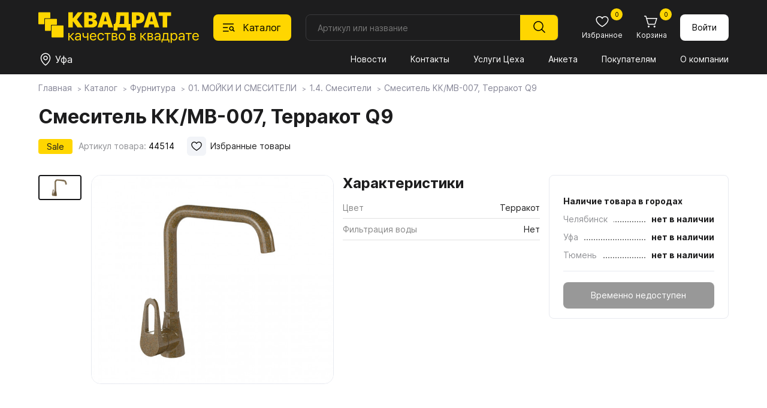

--- FILE ---
content_type: text/html; charset=utf-8
request_url: https://kvadrat-b.ru/catalog/furn/01MOYKIISMESITELI/14-smesiteli/14-smesiteli_63946.html
body_size: 19493
content:
<!doctype html>
<html lang="ru">
<head>
    <meta charset="UTF-8">
    <meta name="viewport"content="width=device-width, user-scalable=no, initial-scale=1.0, maximum-scale=1.0, minimum-scale=1.0">
    <meta http-equiv="X-UA-Compatible" content="ie=edge">
          <title>Смеситель КК/МВ-007, Терракот   Q9</title>
     <meta name="subname" content="Квадрат / Каталог / Фурнитура / 01. МОЙКИ И СМЕСИТЕЛИ / 1.4. Смесители / Смеситель КК/МВ-007, Терракот   Q9">
     

    <link rel="alternate icon" type="image/png" href="/favicon.png">
    <link rel="icon" type="image/svg+xml" href="/favicon.svg">
    <link rel="stylesheet" href="/new-spkvadrat/css/normalize.css">
    <link rel="stylesheet" href="/new-spkvadrat/css/jquery-ui.min.css">
    <link rel="stylesheet" href="/new-spkvadrat/css/swiper-bundle.min.css">
    <link rel="stylesheet" href="/new-spkvadrat/css/fancybox.css">
    <link rel="stylesheet" href="/new-spkvadrat/css/styles.css">
    <script src="/new-spkvadrat/js/jquery-3.7.1.min.js"></script>
    <meta name="yandex-verification" content="7ab5a5a668a4ead5" />
    <meta name="yandex-verification" content="d151d1994da0485a" />
    <meta name="msapplication-config" content="/new-spkvadrat/favicons/browserconfig.xml">
    <script type='text/javascript'>var SUB_FOLDER = '', NETCAT_PATH = '/netcat/';</script>
            <script src='/netcat/modules/auth/auth.js'></script>

    <!-- Yandex.Metrika counter -->
     <script type="text/javascript" > (function (d, w, c) { (w[c] = w[c] || []).push(function() { try { w.yaCounter30890421 = new Ya.Metrika2({ id:30890421, clickmap:true, trackLinks:true, accurateTrackBounce:true, webvisor:true }); } catch(e) { } }); var n = d.getElementsByTagName("script")[0], s = d.createElement("script"), f = function () { n.parentNode.insertBefore(s, n); }; s.type = "text/javascript"; s.async = true; s.src = "https://mc.yandex.ru/metrika/tag.js"; if (w.opera == "[object Opera]") { d.addEventListener("DOMContentLoaded", f, false); } else { f(); } })(document, window, "yandex_metrika_callbacks2"); </script> <noscript><div><img src="https://mc.yandex.ru/watch/30890421" style="position:absolute; left:-9999px;" alt="" /></div></noscript>
<!-- /Yandex.Metrika counter -->

<!-- Google Analitycs counter -->
    <script>
      (function(i,s,o,g,r,a,m){i['GoogleAnalyticsObject']=r;i[r]=i[r]||function(){
      (i[r].q=i[r].q||[]).push(arguments)},i[r].l=1*new Date();a=s.createElement(o),
      m=s.getElementsByTagName(o)[0];a.async=1;a.src=g;m.parentNode.insertBefore(a,m)
      })(window,document,'script','//www.google-analytics.com/analytics.js','ga');

      ga('create', 'UA-29515352-1', 'auto');
      ga('send', 'pageview');

    </script>
<!-- /Google Analitycs counter -->

</head>

<body class="body">
    <header class="header">
    <div class="header__container container">
        <div class="header__logo logo">
            <a href="/"><img class="logo__image" src="/new-spkvadrat/img/logo.svg" alt="Квадрат"></a>
        </div>

        <button class="header__catalog-button" data-id="1235">
            <svg class="header__catalog-button-icon" width="24" height="24">
                <use class="header__catalog-button-icon-catalog" href="/new-spkvadrat/img/sprite.svg#catalog"></use>
                <use class="header__catalog-button-icon-cross" href="/new-spkvadrat/img/sprite.svg#cross"></use>
            </svg>
            <span>Каталог</span>
        </button>
        <form class="header__search search search-form" method="get" action="/goods_search/">
            <input class="search__input search-in search_text text" type="text" placeholder="Артикул или название" id="nc_search_query" name="search_query" value="">
            <button class="search__submit" type="submit">
                <svg width="24" height="24"><use class="" href="/new-spkvadrat/img/sprite.svg#magnifier"></use></svg>
            </button>
            <div class="search__dd-list"></div>
            <div class="search__bg"></div>
        </form>
        <script>
    $(document).ready(function(){
    
        $('#nc_search_query').focus(function(){
	        $(this).select();
        });
        
        $('#nc_search_query').on('change keyup paste', function(){
            var search_value = $(this).val(),
                value_count = search_value.length,
                search_articul = 0;
            if ($.isNumeric(search_value)) {
                search_articul = 1;
            }
            if (value_count > 2) {
                //console.log('search_query=' + search_value);
                //console.log('search_articul=' + search_articul);
                $.get('/goods-finder/?search_query='+ search_value +'&search_articul='+ search_articul +'&nc_ctpl=552&isNaked=1',
                    function(data) {
                        $('.search__dd-list').html(data);
                });
            }
        });
        
        $('.search-form').submit(function(e){
            e.preventDefault();
            var search_value = $(this).find('#nc_search_query').val(),
                send_data = $(this).serialize();
            if ($.isNumeric(search_value)) {
                location.href = '/goods-finder/?search_query='+ search_value;
            } else {
                location.href = '/goods_search/?'+ send_data;
            }
        });
        
        $('.header__catalog-button').on('click', function(){
            if ($('.body').hasClass('body_catalog-blocking')) {
                $('.catalog__main-cat-item').removeClass('catalog__main-cat-item_active');
                if ($('#top_item_' + $(this).data('id')).length > 0) {
                    $('#top_item_' + $(this).data('id')).addClass('catalog__main-cat-item_active');
                } else {
                    $('#top_item_688').addClass('catalog__main-cat-item_active');
                }
            }
        });
        
        $('.mms-group').click(function () {
            if ($(this).hasClass('mms-group--open')) {
                $(this).removeClass('mms-group--open');
                $(this).next().slideUp();
            } else {
                $(this).addClass('mms-group--open');
                $(this).next().slideDown();
            }
        });
        $('.mms-group__item--expand a').click(function (e) {
            e.preventDefault();
            let current_block = $(this).data('id');
            if ($('#parent_' + current_block).hasClass('mms-group__item--open')) {
                $('#parent_' + current_block).removeClass('mms-group__item--open');
                $('#children_' + current_block).slideUp();
            } else {
                $('#parent_' + current_block).addClass('mms-group__item--open');
                $('#children_' + current_block).slideDown();
            }
        });
        
    })
</script>

        <div class="header__button-block button-block">
            <a class="button-block__button mobile mobile_flex" href="/">
                <svg class="button-block__icon" width="24" height="24"><use class="button-block__icon-use" href="/new-spkvadrat/img/sprite.svg#home"></use></svg>
                <span class="button-block__text">Главная</span>
            </a>
            <button class="button-block__button mobile mobile_flex" id="bottom-catalog-button">
                <svg class="button-block__icon" width="24" height="24"><use class="" href="/new-spkvadrat/img/sprite.svg#catalog"></use></svg>
                <span class="button-block__text">Каталог</span>
            </button>
            <a class="button-block__button" href="/catalog/favorites/">
                <svg class="button-block__icon" width="24" height="24"><use class="button-block__icon-use" href="/new-spkvadrat/img/sprite.svg#heart"></use></svg>
                <span class="button-block__text">Избранное</span>
                                <span class="button-block__counter" id="favorites_counter">0</span>
            </a>

            <a class="button-block__button" href="/custom-cart/">
                <svg class="button-block__icon" width="24" height="24"><use class="button-block__icon-use" href="/new-spkvadrat/img/sprite.svg#cart"></use></svg>
                <span class="button-block__text">Корзина</span>
                <span class="button-block__counter cart-count">
                0                </span>
            </a>
                    <a href="/profile/" class="button button_white button_login">
                Войти
            </a>
                </div>

        <div class="header__divider"></div>

        <div class="header__location location">
            <button class="location__button" data-fancybox data-type="inline" data-src=".warehouse__holder" data-touch="false">
                <svg class="location__button-icon " width="24" height="24">
                    <use class="" href="/new-spkvadrat/img/sprite.svg#location"></use>
                </svg>
                <span class="location__button-text">Уфа</span>
            </button>
        </div>

        <nav class="header__menu menu">
            <button class="menu__button" type="button" aria-expanded="false" aria-controls="menu__wrapper">
                <svg class="menu__icon" aria-hidden="true" width="24" height="24">
                    <use class="menu__icon-menu" href="/new-spkvadrat/img/sprite.svg#menu"></use>
                    <use class="menu__icon-cross" href="/new-spkvadrat/img/sprite.svg#cross"></use>
                </svg>
            </button>
            <div class="menu__wrapper">
                <div id="flexible_menu" class="hidden">
                                    <div class="mms-group">Квадрат</div>
                    <div class="mms-cildren-container" style='display: none;'>
                                                <div class="mms-group__item" id="parent_1491">
                                <a href="/about_us/company/" data-id="1491">О компании</a>
                            </div>
                                                        <div class="mms-group__item" id="parent_1244">
                                <a href="/about_us/news/" data-id="1244">Новости</a>
                            </div>
                                                        <div class="mms-group__item" id="parent_1492">
                                <a href="/about_us/jobs/" data-id="1492">Вакансии</a>
                            </div>
                                                        <div class="mms-group__item" id="parent_686">
                                <a href="/about_us/contact/" data-id="686">Контакты</a>
                            </div>
                                                        <div class="mms-group__item mms-group__item--expand" id="parent_1553">
                                <a href="/about_us/docs/" data-id="1553">Документы</a>
                            </div>
                                                            <div class="mms-subgroup-container" style='display: none;' id="children_1553">
                                                                    <div class="mms-subgroup__item">
                                        <a href="/about_us/docs/privacy_policy/">Политика конфиденциальности</a>
                                    </div>
                                                                    <div class="mms-subgroup__item">
                                        <a href="/about_us/docs/user_agreement/">Пользовательское соглашение</a>
                                    </div>
                                                                    <div class="mms-subgroup__item">
                                        <a href="/about_us/docs/cookies_agreement/">Соглашение об использовании cookie</a>
                                    </div>
                                                                </div>
                                                </div>
                                        <div class="mms-group">Покупателям</div>
                    <div class="mms-cildren-container" style='display: none;'>
                                                <div class="mms-group__item" id="parent_1268">
                                <a href="/for_buyers/prices/" data-id="1268">Прайсы</a>
                            </div>
                                                        <div class="mms-group__item" id="parent_682">
                                <a href="/for_buyers/uslugi-tseha/" data-id="682">Услуги Цеха</a>
                            </div>
                                                        <div class="mms-group__item" id="parent_681">
                                <a href="/for_buyers/dostavka/" data-id="681">Доставка и оплата</a>
                            </div>
                                                        <div class="mms-group__item" id="parent_687">
                                <a href="/for_buyers/partners/" data-id="687">Наши партнеры</a>
                            </div>
                                                        <div class="mms-group__item mms-group__item--expand" id="parent_1587">
                                <a href="https://spkvadrat.ru/for_buyers/materialy-dlya-skachivaniya/egger/" data-id="1587">Материалы для скачивания</a>
                            </div>
                                                            <div class="mms-subgroup-container" style='display: none;' id="children_1587">
                                                                    <div class="mms-subgroup__item">
                                        <a href="/for_buyers/materialy-dlya-skachivaniya/egger/">Egger</a>
                                    </div>
                                                                    <div class="mms-subgroup__item">
                                        <a href="/for_buyers/materialy-dlya-skachivaniya/lamarty/">Lamarty</a>
                                    </div>
                                                                    <div class="mms-subgroup__item">
                                        <a href="/for_buyers/materialy-dlya-skachivaniya/syply/">SyPly</a>
                                    </div>
                                                                </div>
                                                </div>
                                        <div class="mms-group mms-group--open">Каталог</div>
                    <div class="mms-cildren-container">
                                                <div class="mms-group__item" id="parent_688">
                                <a href="/catalog/boards/" data-id="688">Плитные материалы</a>
                            </div>
                                                        <div class="mms-group__item mms-group__item--active mms-group__item--open" id="parent_1235">
                                <a href="/catalog/furn/" data-id="1235">Фурнитура</a>
                            </div>
                                                        <div class="mms-group__item" id="parent_857">
                                <a href="/catalog/stol/" data-id="857">Столешницы</a>
                            </div>
                                                        <div class="mms-group__item" id="parent_1435">
                                <a href="/catalog/kompakt-plity-egger/" data-id="1435">Компакт-плиты EGGER</a>
                            </div>
                                                        <div class="mms-group__item" id="parent_1269">
                                <a href="/catalog/PlastikEGGER/" data-id="1269">Пластик EGGER</a>
                            </div>
                                                        <div class="mms-group__item" id="parent_1431">
                                <a href="/catalog/my_egger/" data-id="1431">Мой EGGER</a>
                            </div>
                                                        <div class="mms-group__item" id="parent_906">
                                <a href="/catalog/fasad/" data-id="906">Фасады</a>
                            </div>
                                                </div>
                                    </div>
                <button class="menu__link mobile1100" id="menu-catalog-button">Каталог</button>
                <!--<ul class="menu__list" id="menu__list">
                                    <li class="menu__item" data="1105 ">
                        <a class="menu__link menu__link_current" href="/about_us/news/">Новости</a>
                    </li>
                                    <li class="menu__item" data="1105 ">
                        <a class="menu__link menu__link_current" href="/about_us/contact/">Контакты</a>
                    </li>
                                    <li class="menu__item" data="1105 ">
                        <a class="menu__link menu__link_current" href="/for_buyers/uslugi-tseha/">Услуги Цеха</a>
                    </li>
                                    <li class="menu__item" data="1105 ">
                        <a class="menu__link menu__link_current" href="/anketa/">Анкета</a>
                    </li>
                                    <li class="menu__item" data="1105 ">
                        <a class="menu__link menu__link_current" href="/for_buyers/">Покупателям</a>
                    </li>
                                    <li class="menu__item" data="1105 ">
                        <a class="menu__link menu__link_current" href="/about_us/">О компании</a>
                    </li>
                                </ul>-->
                <ul class="menu__list" id="menu__list">
                                            <li class="menu__item">
                            <a class="menu__link"
                               href="/about_us/news/">
                               Новости                            </a>
                        </li>
                                            <li class="menu__item">
                            <a class="menu__link"
                               href="/about_us/contact/">
                               Контакты                            </a>
                        </li>
                                            <li class="menu__item">
                            <a class="menu__link"
                               href="/for_buyers/uslugi-tseha/">
                               Услуги Цеха                            </a>
                        </li>
                                            <li class="menu__item">
                            <a class="menu__link"
                               href="/anketa/">
                               Анкета                            </a>
                        </li>
                                            <li class="menu__item">
                            <a class="menu__link"
                               href="/for_buyers/">
                               Покупателям                            </a>
                        </li>
                                            <li class="menu__item">
                            <a class="menu__link"
                               href="/about_us/">
                               О компании                            </a>
                        </li>
                                    </ul>
                
                                <div class="menu__bottom mobile1100 mobile1100_flex">
                    <div class="menu__phone-block">
                        <span class="menu__phone-text">Телефон: </span>
                        <a class="menu__phone-link" href="tel:+"></a>
                    </div>
                    <div class="menu__social-block social-block">
                        <!--a class="social-block__button" href="" target="_blank"><svg class="social-block__button-icon" width="32" height="32"><use class="" href="/new-spkvadrat/img/sprite.svg#instagram"></use></svg></a //-->
                        <a class="social-block__button" href="" target="_blank"><svg class="social-block__button-icon" width="32" height="32"><use class="" href="/new-spkvadrat/img/sprite.svg#vk"></use></svg></a>
                    </div>
                </div>
            </div>
        </nav>
        <div class="catalog" data-id="1235">
            <div class="container">
                <h2 class="catalog__header mobile1100">Каталог</h2>
                <button class="catalog__close-btn mobile1100" type="button"  aria-controls="catalog__main-cat" id="close-catalog-button">
                    <svg class="catalog__close-btn-icon" aria-hidden="true" width="32" height="32">
                        <use class="catalog__close-btn-icon-cross" href="/new-spkvadrat/img/sprite.svg#cross"></use>
                    </svg>
                </button>
                <style>
.catalog__sub-block-header a {
    text-decoration: none;
    transition: .2s;
}
.catalog__sub-block-header a:hover { color: #ffd600; }

</style>
<ul class="catalog__main-cat" data="1105">
    <li id="top_item_688" class="catalog__main-cat-item">
        <a class="catalog__main-cat-link" href="/catalog/boards/">Плитные материалы</a>
        <button class="catalog__btn-sub-block mobile1100" type="button"></button>
        <div class="catalog__sub-block">
            <div class="catalog__sub-block-top">
                <button class="catalog__btn-sub-back mobile1100" type="button"></button>
                <h2 class="catalog__sub-block-header">
                    <a href="/catalog/boards/">
                        Плитные материалы                    </a>
                                    </h2>
                <span class='catalog__sub-block-count'>Всего товаров: 567</span>            </div>
                <ul class="catalog__sub-menu">
                                    <li class="catalog__sub-menu-item">
                        <a  class="catalog__sub-menu-link"
                            href="/catalog/boards/lamarty-decors/">
                           Декоры плит Lamarty                        </a>
                                                <ul class="catalog__third-menu">
                                                    <li class="catalog__third-menu-item">
                                <a  href="/catalog/boards/lamarty-decors/Lamarty1/"
                                    class="catalog__third-menu-link">
                                   Товары ЛДСП Lamarty                                </a>
                                                            </li>
                                                </ul>
                    </li>
                                    <li class="catalog__sub-menu-item">
                        <a  class="catalog__sub-menu-link"
                            href="/catalog/boards/paneli-kastamonu/">
                           Панели Kastamonu                        </a>
                                                <ul class="catalog__third-menu">
                                                    <li class="catalog__third-menu-item">
                                <a  href="/catalog/boards/paneli-kastamonu/paneli-acrymat/"
                                    class="catalog__third-menu-link">
                                   Панели ACRYMAT                                </a>
                                                            </li>
                                                    <li class="catalog__third-menu-item">
                                <a  href="/catalog/boards/paneli-kastamonu/paneli-evogloss/"
                                    class="catalog__third-menu-link">
                                   Панели EVOGLOSS                                </a>
                                                            </li>
                                                    <li class="catalog__third-menu-item">
                                <a  href="/catalog/boards/paneli-kastamonu/paneli-evosoft/"
                                    class="catalog__third-menu-link">
                                   Панели EVOSOFT                                </a>
                                                            </li>
                                                    <li class="catalog__third-menu-item">
                                <a  href="/catalog/boards/paneli-kastamonu/paneli-acrylic/"
                                    class="catalog__third-menu-link">
                                   Панели ACRYLIC                                </a>
                                                            </li>
                                                </ul>
                    </li>
                                    <li class="catalog__sub-menu-item">
                        <a  class="catalog__sub-menu-link"
                            href="/catalog/boards/egger-ldsp-decors/">
                           Декоры плит EGGER                        </a>
                                                <ul class="catalog__third-menu">
                                                    <li class="catalog__third-menu-item">
                                <a  href="/catalog/boards/egger-ldsp-decors/ldsp-egger/"
                                    class="catalog__third-menu-link">
                                   ЛДСП EGGER                                </a>
                                                            </li>
                                                    <li class="catalog__third-menu-item">
                                <a  href="/catalog/boards/egger-ldsp-decors/lmdf-egger/"
                                    class="catalog__third-menu-link">
                                   ЛМДФ EGGER                                </a>
                                                            </li>
                                                    <li class="catalog__third-menu-item">
                                <a  href="/catalog/boards/egger-ldsp-decors/samples/"
                                    class="catalog__third-menu-link">
                                   Заказ образцов                                </a>
                                                            </li>
                                                </ul>
                    </li>
                                    <li class="catalog__sub-menu-item">
                        <a  class="catalog__sub-menu-link"
                            href="/catalog/boards/fasadnye-polotna-rehau/">
                           Фасадные полотна РЕХАУ                        </a>
                                                <ul class="catalog__third-menu">
                                                </ul>
                    </li>
                                    <li class="catalog__sub-menu-item">
                        <a  class="catalog__sub-menu-link"
                            href="/catalog/boards/plity-tss-cleaf/">
                           Плиты TSS CLEAF                        </a>
                                                <ul class="catalog__third-menu">
                                                    <li class="catalog__third-menu-item">
                                <a  href="/catalog/boards/plity-tss-cleaf/o-plitah-tss-cleaf/"
                                    class="catalog__third-menu-link">
                                   О плитах TSS CLEAF                                </a>
                                                            </li>
                                                </ul>
                    </li>
                                    <li class="catalog__sub-menu-item">
                        <a  class="catalog__sub-menu-link"
                            href="/catalog/boards/fanera-syply/">
                           Фанера SyPly                        </a>
                                                <ul class="catalog__third-menu">
                                                </ul>
                    </li>
                                    <li class="catalog__sub-menu-item">
                        <a  class="catalog__sub-menu-link"
                            href="/catalog/boards/MDFKastamonu/">
                           МДФ Kastamonu                        </a>
                                                <ul class="catalog__third-menu">
                                                </ul>
                    </li>
                                    <li class="catalog__sub-menu-item">
                        <a  class="catalog__sub-menu-link"
                            href="/catalog/boards/perfectsense-egger/">
                           PerfectSense EGGER                        </a>
                                                <ul class="catalog__third-menu">
                                                    <li class="catalog__third-menu-item">
                                <a  href="/catalog/boards/perfectsense-egger/perfectsense/"
                                    class="catalog__third-menu-link">
                                   PerfectSense                                </a>
                                                            </li>
                                                    <li class="catalog__third-menu-item">
                                <a  href="/catalog/boards/perfectsense-egger/perfectsense-smart/"
                                    class="catalog__third-menu-link">
                                   PerfectSense Smart                                </a>
                                                            </li>
                                                    <li class="catalog__third-menu-item">
                                <a  href="/catalog/boards/perfectsense-egger/perfectsense-top/"
                                    class="catalog__third-menu-link">
                                   PerfectSense Top                                </a>
                                                            </li>
                                                    <li class="catalog__third-menu-item">
                                <a  href="/catalog/boards/perfectsense-egger/perfectsense-lakirovannye-dsp/"
                                    class="catalog__third-menu-link">
                                   PerfectSense Лакированные ДСП                                </a>
                                                            </li>
                                                </ul>
                    </li>
                                    <li class="catalog__sub-menu-item">
                        <a  class="catalog__sub-menu-link"
                            href="/catalog/boards/paneli-agt/">
                           Панели AGT                        </a>
                                                <ul class="catalog__third-menu">
                                                    <li class="catalog__third-menu-item">
                                <a  href="/catalog/boards/paneli-agt/o-panelyah-agt/"
                                    class="catalog__third-menu-link">
                                   О панелях AGT                                </a>
                                                            </li>
                                                    <li class="catalog__third-menu-item">
                                <a  href="/catalog/boards/paneli-agt/paneli-agt-3p-dvustoronnie/"
                                    class="catalog__third-menu-link">
                                   Панели AGT 3P двусторонние                                </a>
                                                            </li>
                                                    <li class="catalog__third-menu-item">
                                <a  href="/catalog/boards/paneli-agt/paneli-agt-supramat-dvustoronnie/"
                                    class="catalog__third-menu-link">
                                   Панели AGT Supramat двусторонние                                </a>
                                                            </li>
                                                    <li class="catalog__third-menu-item">
                                <a  href="/catalog/boards/paneli-agt/paneli-agt-odnostoronnie/"
                                    class="catalog__third-menu-link">
                                   Панели AGT односторонние                                </a>
                                                            </li>
                                                </ul>
                    </li>
                                    <li class="catalog__sub-menu-item">
                        <a  class="catalog__sub-menu-link"
                            href="/catalog/boards/lhdf-kronoshpan/">
                           ЛХДФ Кроношпан                        </a>
                                                <ul class="catalog__third-menu">
                                                </ul>
                    </li>
                                    <li class="catalog__sub-menu-item">
                        <a  class="catalog__sub-menu-link"
                            href="/catalog/boards/mdf-egger/">
                           МДФ EGGER                        </a>
                                                <ul class="catalog__third-menu">
                                                </ul>
                    </li>
                                    <li class="catalog__sub-menu-item">
                        <a  class="catalog__sub-menu-link"
                            href="/catalog/boards/shlifovannaya-dvp-hdf/">
                           Шлифованная ДВП, ХДФ                        </a>
                                                <ul class="catalog__third-menu">
                                                </ul>
                    </li>
                                </ul>
            </div>
        </li>
            
    <li id="top_item_1235" class="catalog__main-cat-item">
        <a class="catalog__main-cat-link" href="/catalog/furn/">Фурнитура</a>
        <button class="catalog__btn-sub-block mobile1100" type="button"></button>
        <div class="catalog__sub-block">
            <div class="catalog__sub-block-top">
                <button class="catalog__btn-sub-back mobile1100" type="button"></button>
                <h2 class="catalog__sub-block-header">
                    <a href="/catalog/furn/">
                        Фурнитура                    </a>
                                    </h2>
                <span class='catalog__sub-block-count'>Всего товаров: 7 436</span>            </div>
                <ul class="catalog__sub-menu">
                                    <li class="catalog__sub-menu-item">
                        <a  class="catalog__sub-menu-link catalog__sub-menu-link_active"
                            href="/catalog/furn/01MOYKIISMESITELI/11MoykiKamennye/">
                           01. МОЙКИ И СМЕСИТЕЛИ                        </a>
                                                <ul class="catalog__third-menu">
                                                    <li class="catalog__third-menu-item">
                                <a  href="/catalog/furn/01MOYKIISMESITELI/11MoykiKamennye/"
                                    class="catalog__third-menu-link">
                                   1.1. Мойки каменные                                </a>
                                                            </li>
                                                    <li class="catalog__third-menu-item">
                                <a  href="/catalog/furn/01MOYKIISMESITELI/12MoykiIzNerzhaveyuscheyStali/"
                                    class="catalog__third-menu-link">
                                   1.2. Мойки из нержавеющей стали                                </a>
                                                            </li>
                                                    <li class="catalog__third-menu-item">
                                <a  href="/catalog/furn/01MOYKIISMESITELI/13-rakoviny-i-umyvalniki/"
                                    class="catalog__third-menu-link">
                                   1.3. Раковины и умывальники                                </a>
                                                            </li>
                                                    <li class="catalog__third-menu-item">
                                <a  href="/catalog/furn/01MOYKIISMESITELI/14-smesiteli/"
                                    class="catalog__third-menu-link catalog__third-menu-link_active">
                                   1.4. Смесители                                </a>
                                                            </li>
                                                    <li class="catalog__third-menu-item">
                                <a  href="/catalog/furn/01MOYKIISMESITELI/15-izmelchiteli/"
                                    class="catalog__third-menu-link">
                                   1.5. Измельчители                                </a>
                                                            </li>
                                                    <li class="catalog__third-menu-item">
                                <a  href="/catalog/furn/01MOYKIISMESITELI/16-aksessuary/"
                                    class="catalog__third-menu-link">
                                   1.6. Аксессуары                                </a>
                                                            </li>
                                                </ul>
                    </li>
                                    <li class="catalog__sub-menu-item">
                        <a  class="catalog__sub-menu-link"
                            href="/catalog/furn/02KROMOChNYEMATERIALY/21-kromka-abs-i-pvh/">
                           02. КРОМОЧНЫЕ МАТЕРИАЛЫ                        </a>
                                                <ul class="catalog__third-menu">
                                                    <li class="catalog__third-menu-item">
                                <a  href="/catalog/furn/02KROMOChNYEMATERIALY/21-kromka-abs-i-pvh/"
                                    class="catalog__third-menu-link">
                                   2.1. Кромка ABS и ПВХ                                </a>
                                                            </li>
                                                    <li class="catalog__third-menu-item">
                                <a  href="/catalog/furn/02KROMOChNYEMATERIALY/23KromkaMelaminovayaSKleem/"
                                    class="catalog__third-menu-link">
                                   2.2. Кромка меламиновая с клеем                                </a>
                                                            </li>
                                                    <li class="catalog__third-menu-item">
                                <a  href="/catalog/furn/02KROMOChNYEMATERIALY/23-profil-nakladnoy/"
                                    class="catalog__third-menu-link">
                                   2.3. Профиль накладной                                </a>
                                                            </li>
                                                    <li class="catalog__third-menu-item">
                                <a  href="/catalog/furn/02KROMOChNYEMATERIALY/24KantVreznoy/"
                                    class="catalog__third-menu-link">
                                   2.4. Кант врезной                                </a>
                                                            </li>
                                                </ul>
                    </li>
                                    <li class="catalog__sub-menu-item">
                        <a  class="catalog__sub-menu-link"
                            href="/catalog/furn/03-fasadnye-vreznye-i-nakladnye-profili/31ProfilFasadnyy/">
                           03. ФАСАДНЫЕ, ВРЕЗНЫЕ И НАКЛАДНЫЕ ПРОФИЛИ                        </a>
                                                <ul class="catalog__third-menu">
                                                    <li class="catalog__third-menu-item">
                                <a  href="/catalog/furn/03-fasadnye-vreznye-i-nakladnye-profili/31ProfilFasadnyy/"
                                    class="catalog__third-menu-link">
                                   3.1. Профиль фасадный                                </a>
                                                            </li>
                                                    <li class="catalog__third-menu-item">
                                <a  href="/catalog/furn/03-fasadnye-vreznye-i-nakladnye-profili/32ProfilVreznoy/"
                                    class="catalog__third-menu-link">
                                   3.2. Профиль врезной                                </a>
                                                            </li>
                                                    <li class="catalog__third-menu-item">
                                <a  href="/catalog/furn/03-fasadnye-vreznye-i-nakladnye-profili/33-profil-nakladnoy/"
                                    class="catalog__third-menu-link">
                                   3.3. Профиль накладной                                </a>
                                                            </li>
                                                    <li class="catalog__third-menu-item">
                                <a  href="/catalog/furn/03-fasadnye-vreznye-i-nakladnye-profili/33ProfilDlyaSteklyannyhPolokSPodsvetkoy/"
                                    class="catalog__third-menu-link">
                                   3.4. Профиль для стеклянных полок с подсветкой                                </a>
                                                            </li>
                                                </ul>
                    </li>
                                    <li class="catalog__sub-menu-item">
                        <a  class="catalog__sub-menu-link"
                            href="/catalog/furn/04SISTEMYDVEREY/41SistemyRazdvizhnyhDverey/">
                           04. СИСТЕМЫ ДВЕРЕЙ                        </a>
                                                <ul class="catalog__third-menu">
                                                    <li class="catalog__third-menu-item">
                                <a  href="/catalog/furn/04SISTEMYDVEREY/41SistemyRazdvizhnyhDverey/"
                                    class="catalog__third-menu-link">
                                   4.1. Системы раздвижных дверей                                </a>
                                                            </li>
                                                    <li class="catalog__third-menu-item">
                                <a  href="/catalog/furn/04SISTEMYDVEREY/42SistemyDvereySVerhnimPodvesom/"
                                    class="catalog__third-menu-link">
                                   4.2. Системы дверей с верхним подвесом                                </a>
                                                            </li>
                                                    <li class="catalog__third-menu-item">
                                <a  href="/catalog/furn/04SISTEMYDVEREY/43SistemySkladnyhDverey/"
                                    class="catalog__third-menu-link">
                                   4.3. Системы складных дверей                                </a>
                                                            </li>
                                                    <li class="catalog__third-menu-item">
                                <a  href="/catalog/furn/04SISTEMYDVEREY/44SistemyRaspashnyhDverey/"
                                    class="catalog__third-menu-link">
                                   4.4. Системы распашных дверей                                </a>
                                                            </li>
                                                    <li class="catalog__third-menu-item">
                                <a  href="/catalog/furn/04SISTEMYDVEREY/45SistemyMansardnyhDverey/"
                                    class="catalog__third-menu-link">
                                   4.5. Системы мансардных дверей                                </a>
                                                            </li>
                                                    <li class="catalog__third-menu-item">
                                <a  href="/catalog/furn/04SISTEMYDVEREY/46-aristo-sistema-4-v-1/"
                                    class="catalog__third-menu-link">
                                   4.6. ARISTO Система 4 в 1                                </a>
                                                            </li>
                                                    <li class="catalog__third-menu-item">
                                <a  href="/catalog/furn/04SISTEMYDVEREY/stopora-dlya-dverey-kupe/"
                                    class="catalog__third-menu-link">
                                   Стопора для дверей купе                                </a>
                                                            </li>
                                                    <li class="catalog__third-menu-item">
                                <a  href="/catalog/furn/04SISTEMYDVEREY/uplotniteli-dlya-dverey-kupe/"
                                    class="catalog__third-menu-link">
                                   Уплотнители для дверей купе                                </a>
                                                            </li>
                                                    <li class="catalog__third-menu-item">
                                <a  href="/catalog/furn/04SISTEMYDVEREY/shlegel/"
                                    class="catalog__third-menu-link">
                                   Шлегель                                </a>
                                                            </li>
                                                </ul>
                    </li>
                                    <li class="catalog__sub-menu-item">
                        <a  class="catalog__sub-menu-link"
                            href="/catalog/furn/05NAPOLNENIEShKAFOVIGARDEROBNYHKOMNAT/501DerzhateliPolkiVydvizhnye/">
                           05. НАПОЛНЕНИЕ ШКАФОВ И ГАРДЕРОБНЫХ КОМНАТ                        </a>
                                                <ul class="catalog__third-menu">
                                                    <li class="catalog__third-menu-item">
                                <a  href="/catalog/furn/05NAPOLNENIEShKAFOVIGARDEROBNYHKOMNAT/501DerzhateliPolkiVydvizhnye/"
                                    class="catalog__third-menu-link">
                                   5.01. Держатели, полки выдвижные                                </a>
                                                            </li>
                                                    <li class="catalog__third-menu-item">
                                <a  href="/catalog/furn/05NAPOLNENIEShKAFOVIGARDEROBNYHKOMNAT/502VydvizhnyeKorziny/"
                                    class="catalog__third-menu-link">
                                   5.02. Выдвижные корзины                                </a>
                                                            </li>
                                                    <li class="catalog__third-menu-item">
                                <a  href="/catalog/furn/05NAPOLNENIEShKAFOVIGARDEROBNYHKOMNAT/503ShtangiDerzhateliDlyaShtang/"
                                    class="catalog__third-menu-link">
                                   5.03. Штанги, держатели для штанг                                </a>
                                                            </li>
                                                    <li class="catalog__third-menu-item">
                                <a  href="/catalog/furn/05NAPOLNENIEShKAFOVIGARDEROBNYHKOMNAT/504-veshalki-dlya-bryuk-galstukov-remney/"
                                    class="catalog__third-menu-link">
                                   5.04. Вешалки для брюк, галстуков, ремней                                </a>
                                                            </li>
                                                    <li class="catalog__third-menu-item">
                                <a  href="/catalog/furn/05NAPOLNENIEShKAFOVIGARDEROBNYHKOMNAT/505Pantografy/"
                                    class="catalog__third-menu-link">
                                   5.05. Пантографы                                </a>
                                                            </li>
                                                    <li class="catalog__third-menu-item">
                                <a  href="/catalog/furn/05NAPOLNENIEShKAFOVIGARDEROBNYHKOMNAT/506PovorotnyeMehanizmyDlyaZerkal/"
                                    class="catalog__third-menu-link">
                                   5.06. Поворотные механизмы для зеркал                                </a>
                                                            </li>
                                                    <li class="catalog__third-menu-item">
                                <a  href="/catalog/furn/05NAPOLNENIEShKAFOVIGARDEROBNYHKOMNAT/507Obuvnitsy/"
                                    class="catalog__third-menu-link">
                                   5.07. Обувницы                                </a>
                                                            </li>
                                                    <li class="catalog__third-menu-item">
                                <a  href="/catalog/furn/05NAPOLNENIEShKAFOVIGARDEROBNYHKOMNAT/508AlyuminievayaInterernayaSistemaVITRA/"
                                    class="catalog__third-menu-link">
                                   5.08. Алюминиевая интерьерная система VITRA                                </a>
                                                            </li>
                                                    <li class="catalog__third-menu-item">
                                <a  href="/catalog/furn/05NAPOLNENIEShKAFOVIGARDEROBNYHKOMNAT/509-garderobnaya-sistema-aristo/"
                                    class="catalog__third-menu-link">
                                   5.09. Гардеробная система ARISTO                                </a>
                                                            </li>
                                                    <li class="catalog__third-menu-item">
                                <a  href="/catalog/furn/05NAPOLNENIEShKAFOVIGARDEROBNYHKOMNAT/510-stellazhnaya-sistema-aristo/"
                                    class="catalog__third-menu-link">
                                   5.10. Стеллажная система ARISTO                                </a>
                                                            </li>
                                                    <li class="catalog__third-menu-item">
                                <a  href="/catalog/furn/05NAPOLNENIEShKAFOVIGARDEROBNYHKOMNAT/511-karkasnaya-sistema-cadro/"
                                    class="catalog__third-menu-link">
                                   5.11. Каркасная система CADRO                                </a>
                                                            </li>
                                                </ul>
                    </li>
                                    <li class="catalog__sub-menu-item">
                        <a  class="catalog__sub-menu-link"
                            href="/catalog/furn/06KUHONNYEKOMPLEKTUYuSchIE/601ReykiINaveski/">
                           06. КУХОННЫЕ КОМПЛЕКТУЮЩИЕ                        </a>
                                                <ul class="catalog__third-menu">
                                                    <li class="catalog__third-menu-item">
                                <a  href="/catalog/furn/06KUHONNYEKOMPLEKTUYuSchIE/601ReykiINaveski/"
                                    class="catalog__third-menu-link">
                                   6.01. Рейки и навески                                </a>
                                                            </li>
                                                    <li class="catalog__third-menu-item">
                                <a  href="/catalog/furn/06KUHONNYEKOMPLEKTUYuSchIE/602Posudosushiteli/"
                                    class="catalog__third-menu-link">
                                   6.02. Посудосушители                                </a>
                                                            </li>
                                                    <li class="catalog__third-menu-item">
                                <a  href="/catalog/furn/06KUHONNYEKOMPLEKTUYuSchIE/603ReylingovyeNaveski/"
                                    class="catalog__third-menu-link">
                                   6.03. Рейлинговые навески                                </a>
                                                            </li>
                                                    <li class="catalog__third-menu-item">
                                <a  href="/catalog/furn/06KUHONNYEKOMPLEKTUYuSchIE/604BokaloderzhateliINastolnyePosudosushiteli/"
                                    class="catalog__third-menu-link">
                                   6.04. Бокалодержатели и настольные посудосушители                                </a>
                                                            </li>
                                                    <li class="catalog__third-menu-item">
                                <a  href="/catalog/furn/06KUHONNYEKOMPLEKTUYuSchIE/605PolkiDlyaBarnoyTrubyQ50mm/"
                                    class="catalog__third-menu-link">
                                   6.05. Полки для барной трубы Q50мм                                </a>
                                                            </li>
                                                    <li class="catalog__third-menu-item">
                                <a  href="/catalog/furn/06KUHONNYEKOMPLEKTUYuSchIE/606PlankiDlyaMebelnogoSchita/"
                                    class="catalog__third-menu-link">
                                   6.06. Планки для мебельного щита                                </a>
                                                            </li>
                                                    <li class="catalog__third-menu-item">
                                <a  href="/catalog/furn/06KUHONNYEKOMPLEKTUYuSchIE/607PristenochnyePlintusaIAxessuaryDlyaNih/"
                                    class="catalog__third-menu-link">
                                   6.07. Пристеночные плинтуса и аксессуары для них                                </a>
                                                            </li>
                                                    <li class="catalog__third-menu-item">
                                <a  href="/catalog/furn/06KUHONNYEKOMPLEKTUYuSchIE/608ProfilyaIPlankiDlyaStoleshnits/"
                                    class="catalog__third-menu-link">
                                   6.08. Профиля и планки для столешниц                                </a>
                                                            </li>
                                                    <li class="catalog__third-menu-item">
                                <a  href="/catalog/furn/06KUHONNYEKOMPLEKTUYuSchIE/609PoddonyVTumbuPodMoyku/"
                                    class="catalog__third-menu-link">
                                   6.09. Поддоны в тумбу под мойку                                </a>
                                                            </li>
                                                    <li class="catalog__third-menu-item">
                                <a  href="/catalog/furn/06KUHONNYEKOMPLEKTUYuSchIE/610VykatnyeKorziny/"
                                    class="catalog__third-menu-link">
                                   6.10. Выкатные корзины                                </a>
                                                            </li>
                                                    <li class="catalog__third-menu-item">
                                <a  href="/catalog/furn/06KUHONNYEKOMPLEKTUYuSchIE/611VkladyshiDlyaKuhonnyhPrinadlezhnostey/"
                                    class="catalog__third-menu-link">
                                   6.11. Вкладыши для кухонных принадлежностей                                </a>
                                                            </li>
                                                    <li class="catalog__third-menu-item">
                                <a  href="/catalog/furn/06KUHONNYEKOMPLEKTUYuSchIE/612SistemyVUglovuyuBazu/"
                                    class="catalog__third-menu-link">
                                   6.12. Системы в угловую базу                                </a>
                                                            </li>
                                                    <li class="catalog__third-menu-item">
                                <a  href="/catalog/furn/06KUHONNYEKOMPLEKTUYuSchIE/613TsokolyaIAxessuaryDlyaNih/"
                                    class="catalog__third-menu-link">
                                   6.13. Цоколя и аксессуары для них                                </a>
                                                            </li>
                                                    <li class="catalog__third-menu-item">
                                <a  href="/catalog/furn/06KUHONNYEKOMPLEKTUYuSchIE/614-vedra-i-sistemy-sortirovki/"
                                    class="catalog__third-menu-link">
                                   6.14. Вёдра и системы сортировки                                </a>
                                                            </li>
                                                    <li class="catalog__third-menu-item">
                                <a  href="/catalog/furn/06KUHONNYEKOMPLEKTUYuSchIE/615Prochee/"
                                    class="catalog__third-menu-link">
                                   6.15. Прочее                                </a>
                                                            </li>
                                                </ul>
                    </li>
                                    <li class="catalog__sub-menu-item">
                        <a  class="catalog__sub-menu-link"
                            href="/catalog/furn/07TRUBYISISTEMYKREPEZhA/71ReylingovayaSistemaQ16mm/">
                           07. ТРУБЫ И СИСТЕМЫ КРЕПЕЖА                        </a>
                                                <ul class="catalog__third-menu">
                                                    <li class="catalog__third-menu-item">
                                <a  href="/catalog/furn/07TRUBYISISTEMYKREPEZhA/71ReylingovayaSistemaQ16mm/"
                                    class="catalog__third-menu-link">
                                   7.1. Рейлинговая система Q16мм                                </a>
                                                            </li>
                                                    <li class="catalog__third-menu-item">
                                <a  href="/catalog/furn/07TRUBYISISTEMYKREPEZhA/72SistemaJOCKERQ25mm/"
                                    class="catalog__third-menu-link">
                                   7.2. Система JOCKER Q25мм                                </a>
                                                            </li>
                                                    <li class="catalog__third-menu-item">
                                <a  href="/catalog/furn/07TRUBYISISTEMYKREPEZhA/73BarnayaTrubaQ50mm/"
                                    class="catalog__third-menu-link">
                                   7.3. Барная труба Q50мм                                </a>
                                                            </li>
                                                </ul>
                    </li>
                                    <li class="catalog__sub-menu-item">
                        <a  class="catalog__sub-menu-link"
                            href="/catalog/furn/08SISTEMYVYDVIZhNYHYaSchIKOV/81-yaschik-avantech-you/">
                           08. СИСТЕМЫ ВЫДВИЖНЫХ ЯЩИКОВ                        </a>
                                                <ul class="catalog__third-menu">
                                                    <li class="catalog__third-menu-item">
                                <a  href="/catalog/furn/08SISTEMYVYDVIZhNYHYaSchIKOV/81-yaschik-avantech-you/"
                                    class="catalog__third-menu-link">
                                   8.1. Ящик AVANTECH YOU                                </a>
                                                            </li>
                                                    <li class="catalog__third-menu-item">
                                <a  href="/catalog/furn/08SISTEMYVYDVIZhNYHYaSchIKOV/82-yaschik-innotech-atira/"
                                    class="catalog__third-menu-link">
                                   8.2. Ящик InnoTech Atira                                </a>
                                                            </li>
                                                    <li class="catalog__third-menu-item">
                                <a  href="/catalog/furn/08SISTEMYVYDVIZhNYHYaSchIKOV/83-yaschik-start"
                                    class="catalog__third-menu-link">
                                   8.3. Ящик СТАРТ                                </a>
                                                            </li>
                                                    <li class="catalog__third-menu-item">
                                <a  href="/catalog/furn/08SISTEMYVYDVIZhNYHYaSchIKOV/84-yaschik-start-s-tonkimi-bokovinami/"
                                    class="catalog__third-menu-link">
                                   8.4. Ящик СТАРТ с тонкими боковинами                                </a>
                                                            </li>
                                                    <li class="catalog__third-menu-item">
                                <a  href="/catalog/furn/08SISTEMYVYDVIZhNYHYaSchIKOV/85-metaboksy/"
                                    class="catalog__third-menu-link">
                                   8.5. Метабоксы                                </a>
                                                            </li>
                                                    <li class="catalog__third-menu-item">
                                <a  href="/catalog/furn/08SISTEMYVYDVIZhNYHYaSchIKOV/86-rolikovye-napravlyayuschie/"
                                    class="catalog__third-menu-link">
                                   8.6. Роликовые направляющие                                </a>
                                                            </li>
                                                    <li class="catalog__third-menu-item">
                                <a  href="/catalog/furn/08SISTEMYVYDVIZhNYHYaSchIKOV/87-sharikovye-napravlyayuschie/"
                                    class="catalog__third-menu-link">
                                   8.7. Шариковые направляющие                                </a>
                                                            </li>
                                                    <li class="catalog__third-menu-item">
                                <a  href="/catalog/furn/08SISTEMYVYDVIZhNYHYaSchIKOV/88-napravlyayuschie-skrytogo-montazha/"
                                    class="catalog__third-menu-link">
                                   8.8. Направляющие скрытого монтажа                                </a>
                                                            </li>
                                                    <li class="catalog__third-menu-item">
                                <a  href="/catalog/furn/08SISTEMYVYDVIZhNYHYaSchIKOV/89-yaschik-gtv-modern-box-pro/"
                                    class="catalog__third-menu-link">
                                   8.9. Ящик GTV Модерн Бокс PRO                                </a>
                                                            </li>
                                                    <li class="catalog__third-menu-item">
                                <a  href="/catalog/furn/08SISTEMYVYDVIZhNYHYaSchIKOV/810-yaschik-samet-alphabox/"
                                    class="catalog__third-menu-link">
                                   8.10. Ящик SAMET ALPHABOX                                </a>
                                                            </li>
                                                    <li class="catalog__third-menu-item">
                                <a  href="/catalog/furn/08SISTEMYVYDVIZhNYHYaSchIKOV/811-yaschik-samet-flowbox/"
                                    class="catalog__third-menu-link">
                                   8.11. Ящик SAMET FLOWBOX                                </a>
                                                            </li>
                                                    <li class="catalog__third-menu-item">
                                <a  href="/catalog/furn/08SISTEMYVYDVIZhNYHYaSchIKOV/813-yaschik-hafele-matrix/"
                                    class="catalog__third-menu-link">
                                   8.13. Ящик Hafele Matrix                                </a>
                                                            </li>
                                                </ul>
                    </li>
                                    <li class="catalog__sub-menu-item">
                        <a  class="catalog__sub-menu-link"
                            href="/catalog/furn/09PODEMNYEMEHANIZMY/91Gazlifty/">
                           09. ПОДЪЁМНЫЕ МЕХАНИЗМЫ                        </a>
                                                <ul class="catalog__third-menu">
                                                    <li class="catalog__third-menu-item">
                                <a  href="/catalog/furn/09PODEMNYEMEHANIZMY/91Gazlifty/"
                                    class="catalog__third-menu-link">
                                   9.1. Газлифты                                </a>
                                                            </li>
                                                    <li class="catalog__third-menu-item">
                                <a  href="/catalog/furn/09PODEMNYEMEHANIZMY/92Kronshteyny/"
                                    class="catalog__third-menu-link">
                                   9.2. Кронштейны                                </a>
                                                            </li>
                                                    <li class="catalog__third-menu-item">
                                <a  href="/catalog/furn/09PODEMNYEMEHANIZMY/93PodemnyeMehanizmyDlyaOtkidyvayuschihsyaVverhStvorok/"
                                    class="catalog__third-menu-link">
                                   9.3. Подъёмные механизмы для откидывающихся вверх створок                                </a>
                                                            </li>
                                                    <li class="catalog__third-menu-item">
                                <a  href="/catalog/furn/09PODEMNYEMEHANIZMY/94PodemnyeMehanizmySVynosom/"
                                    class="catalog__third-menu-link">
                                   9.4. Подъёмные механизмы с выносом                                </a>
                                                            </li>
                                                    <li class="catalog__third-menu-item">
                                <a  href="/catalog/furn/09PODEMNYEMEHANIZMY/95PodemnyeMehanizmyDlyaSkladnyhStvorok/"
                                    class="catalog__third-menu-link">
                                   9.5. Подъёмные механизмы для складных створок                                </a>
                                                            </li>
                                                    <li class="catalog__third-menu-item">
                                <a  href="/catalog/furn/09PODEMNYEMEHANIZMY/96MehanizmyParallelnogoPodemaFasadov/"
                                    class="catalog__third-menu-link">
                                   9.6. Механизмы параллельного подъёма фасадов                                </a>
                                                            </li>
                                                </ul>
                    </li>
                                    <li class="catalog__sub-menu-item">
                        <a  class="catalog__sub-menu-link"
                            href="/catalog/furn/10PETLIIAMORTIZATORY/101MebelnyePetli1/">
                           10. ПЕТЛИ И АМОРТИЗАТОРЫ                        </a>
                                                <ul class="catalog__third-menu">
                                                    <li class="catalog__third-menu-item">
                                <a  href="/catalog/furn/10PETLIIAMORTIZATORY/101MebelnyePetli1/"
                                    class="catalog__third-menu-link">
                                   10.1. Мебельные петли                                </a>
                                                            </li>
                                                    <li class="catalog__third-menu-item">
                                <a  href="/catalog/furn/10PETLIIAMORTIZATORY/102AmortizatoryITolkateli1/"
                                    class="catalog__third-menu-link">
                                   10.2. Амортизаторы и толкатели                                </a>
                                                            </li>
                                                    <li class="catalog__third-menu-item">
                                <a  href="/catalog/furn/10PETLIIAMORTIZATORY/103KartochnyePetli1/"
                                    class="catalog__third-menu-link">
                                   10.3. Карточные петли                                </a>
                                                            </li>
                                                    <li class="catalog__third-menu-item">
                                <a  href="/catalog/furn/10PETLIIAMORTIZATORY/104PotaynyePetli1/"
                                    class="catalog__third-menu-link">
                                   10.4. Потайные петли                                </a>
                                                            </li>
                                                    <li class="catalog__third-menu-item">
                                <a  href="/catalog/furn/10PETLIIAMORTIZATORY/105RoyalnyePetli1/"
                                    class="catalog__third-menu-link">
                                   10.5. Рояльные петли                                </a>
                                                            </li>
                                                    <li class="catalog__third-menu-item">
                                <a  href="/catalog/furn/10PETLIIAMORTIZATORY/106PetliDlyaSteklodverey1/"
                                    class="catalog__third-menu-link">
                                   10.6. Петли для стеклодверей                                </a>
                                                            </li>
                                                    <li class="catalog__third-menu-item">
                                <a  href="/catalog/furn/10PETLIIAMORTIZATORY/107-petli-dlya-ramochnyh-profiley/"
                                    class="catalog__third-menu-link">
                                   10.7. Петли для рамочных профилей                                </a>
                                                            </li>
                                                </ul>
                    </li>
                                    <li class="catalog__sub-menu-item">
                        <a  class="catalog__sub-menu-link"
                            href="/catalog/furn/11SOEDINITELNAYaFURNITURA/111ExtsentrikovayaStyazhka/">
                           11. СОЕДИНИТЕЛЬНАЯ ФУРНИТУРА                        </a>
                                                <ul class="catalog__third-menu">
                                                    <li class="catalog__third-menu-item">
                                <a  href="/catalog/furn/11SOEDINITELNAYaFURNITURA/111ExtsentrikovayaStyazhka/"
                                    class="catalog__third-menu-link">
                                   11.1. Эксцентриковая стяжка                                </a>
                                                            </li>
                                                    <li class="catalog__third-menu-item">
                                <a  href="/catalog/furn/11SOEDINITELNAYaFURNITURA/112UglovyeStyazhki1/"
                                    class="catalog__third-menu-link">
                                   11.2. Угловые стяжки                                </a>
                                                            </li>
                                                    <li class="catalog__third-menu-item">
                                <a  href="/catalog/furn/11SOEDINITELNAYaFURNITURA/113-konfirmat-evrovint/"
                                    class="catalog__third-menu-link">
                                   11.3. Конфирмат (евровинт)                                </a>
                                                            </li>
                                                    <li class="catalog__third-menu-item">
                                <a  href="/catalog/furn/11SOEDINITELNAYaFURNITURA/114Shurupy1/"
                                    class="catalog__third-menu-link">
                                   11.4. Шурупы                                </a>
                                                            </li>
                                                    <li class="catalog__third-menu-item">
                                <a  href="/catalog/furn/11SOEDINITELNAYaFURNITURA/115-polkoderzhateli/"
                                    class="catalog__third-menu-link">
                                   11.5. Полкодержатели                                </a>
                                                            </li>
                                                    <li class="catalog__third-menu-item">
                                <a  href="/catalog/furn/11SOEDINITELNAYaFURNITURA/116-stekloderzhateli/"
                                    class="catalog__third-menu-link">
                                   11.6. Стеклодержатели                                </a>
                                                            </li>
                                                    <li class="catalog__third-menu-item">
                                <a  href="/catalog/furn/11SOEDINITELNAYaFURNITURA/117-kronshteyny-dlya-polok/"
                                    class="catalog__third-menu-link">
                                   11.7. Кронштейны для полок                                </a>
                                                            </li>
                                                    <li class="catalog__third-menu-item">
                                <a  href="/catalog/furn/11SOEDINITELNAYaFURNITURA/118-styazhki-dlya-stoleshnits/"
                                    class="catalog__third-menu-link">
                                   11.8. Стяжки для столешниц                                </a>
                                                            </li>
                                                    <li class="catalog__third-menu-item">
                                <a  href="/catalog/furn/11SOEDINITELNAYaFURNITURA/119-prochee/"
                                    class="catalog__third-menu-link">
                                   11.9. Прочее                                </a>
                                                            </li>
                                                </ul>
                    </li>
                                    <li class="catalog__sub-menu-item">
                        <a  class="catalog__sub-menu-link"
                            href="/catalog/furn/12ZAMKIMEBELNYE/">
                           12. ЗАМКИ МЕБЕЛЬНЫЕ                        </a>
                                                <ul class="catalog__third-menu">
                                                </ul>
                    </li>
                                    <li class="catalog__sub-menu-item">
                        <a  class="catalog__sub-menu-link"
                            href="/catalog/furn/13LITsEVAYaFURNITURA/131MebelnyeRuchki/">
                           13. ЛИЦЕВАЯ ФУРНИТУРА                        </a>
                                                <ul class="catalog__third-menu">
                                                    <li class="catalog__third-menu-item">
                                <a  href="/catalog/furn/13LITsEVAYaFURNITURA/131MebelnyeRuchki/"
                                    class="catalog__third-menu-link">
                                   13.1. Мебельные ручки                                </a>
                                                            </li>
                                                    <li class="catalog__third-menu-item">
                                <a  href="/catalog/furn/13LITsEVAYaFURNITURA/132-profilnye-ruchki/"
                                    class="catalog__third-menu-link">
                                   13.2. Профильные ручки                                </a>
                                                            </li>
                                                    <li class="catalog__third-menu-item">
                                <a  href="/catalog/furn/13LITsEVAYaFURNITURA/133-kryuchki/"
                                    class="catalog__third-menu-link">
                                   13.3. Крючки                                </a>
                                                            </li>
                                                </ul>
                    </li>
                                    <li class="catalog__sub-menu-item">
                        <a  class="catalog__sub-menu-link"
                            href="/catalog/furn/14OPORY/141OporyDekorativnye/">
                           14. ОПОРЫ                        </a>
                                                <ul class="catalog__third-menu">
                                                    <li class="catalog__third-menu-item">
                                <a  href="/catalog/furn/14OPORY/141OporyDekorativnye/"
                                    class="catalog__third-menu-link">
                                   14.1. Опоры декоративные                                </a>
                                                            </li>
                                                    <li class="catalog__third-menu-item">
                                <a  href="/catalog/furn/14OPORY/142OporyDlyaStolov/"
                                    class="catalog__third-menu-link">
                                   14.2. Опоры для столов                                </a>
                                                            </li>
                                                    <li class="catalog__third-menu-item">
                                <a  href="/catalog/furn/14OPORY/143OporyKolesnye/"
                                    class="catalog__third-menu-link">
                                   14.3. Опоры колёсные                                </a>
                                                            </li>
                                                    <li class="catalog__third-menu-item">
                                <a  href="/catalog/furn/14OPORY/144Podpyatniki/"
                                    class="catalog__third-menu-link">
                                   14.4. Подпятники                                </a>
                                                            </li>
                                                </ul>
                    </li>
                                    <li class="catalog__sub-menu-item">
                        <a  class="catalog__sub-menu-link"
                            href="/catalog/furn/15STULYaITABURETY/151KarkasyTaburetov/">
                           15. СТУЛЬЯ И ТАБУРЕТЫ                        </a>
                                                <ul class="catalog__third-menu">
                                                    <li class="catalog__third-menu-item">
                                <a  href="/catalog/furn/15STULYaITABURETY/151KarkasyTaburetov/"
                                    class="catalog__third-menu-link">
                                   15.1. Каркасы табуретов                                </a>
                                                            </li>
                                                    <li class="catalog__third-menu-item">
                                <a  href="/catalog/furn/15STULYaITABURETY/152KarkasyStulev/"
                                    class="catalog__third-menu-link">
                                   15.2. Каркасы стульев                                </a>
                                                            </li>
                                                    <li class="catalog__third-menu-item">
                                <a  href="/catalog/furn/15STULYaITABURETY/153SidenyaDlyaTaburetov/"
                                    class="catalog__third-menu-link">
                                   15.3. Сиденья для табуретов                                </a>
                                                            </li>
                                                    <li class="catalog__third-menu-item">
                                <a  href="/catalog/furn/15STULYaITABURETY/154SidenyaDlyaStulev/"
                                    class="catalog__third-menu-link">
                                   15.4. Сиденья для стульев                                </a>
                                                            </li>
                                                </ul>
                    </li>
                                    <li class="catalog__sub-menu-item">
                        <a  class="catalog__sub-menu-link"
                            href="/catalog/furn/16ELEKTROTEHNIKAISVETILNIKI/161RozetkiVyklyuchateli/">
                           16. ЭЛЕКТРОТЕХНИКА И СВЕТИЛЬНИКИ                        </a>
                                                <ul class="catalog__third-menu">
                                                    <li class="catalog__third-menu-item">
                                <a  href="/catalog/furn/16ELEKTROTEHNIKAISVETILNIKI/161RozetkiVyklyuchateli/"
                                    class="catalog__third-menu-link">
                                   16.1. Розетки, выключатели                                </a>
                                                            </li>
                                                    <li class="catalog__third-menu-item">
                                <a  href="/catalog/furn/16ELEKTROTEHNIKAISVETILNIKI/162DatchikiDvizheniya/"
                                    class="catalog__third-menu-link">
                                   16.2. Датчики движения                                </a>
                                                            </li>
                                                    <li class="catalog__third-menu-item">
                                <a  href="/catalog/furn/16ELEKTROTEHNIKAISVETILNIKI/163InfrakrasnyeVyklyuchateli/"
                                    class="catalog__third-menu-link">
                                   16.3. Инфракрасные выключатели                                </a>
                                                            </li>
                                                    <li class="catalog__third-menu-item">
                                <a  href="/catalog/furn/16ELEKTROTEHNIKAISVETILNIKI/164VreznyeSvetilniki/"
                                    class="catalog__third-menu-link">
                                   16.4. Врезные светильники                                </a>
                                                            </li>
                                                    <li class="catalog__third-menu-item">
                                <a  href="/catalog/furn/16ELEKTROTEHNIKAISVETILNIKI/165NakladnyeSvetilniki/"
                                    class="catalog__third-menu-link">
                                   16.5. Накладные светильники                                </a>
                                                            </li>
                                                    <li class="catalog__third-menu-item">
                                <a  href="/catalog/furn/16ELEKTROTEHNIKAISVETILNIKI/166BlokiPitaniyaKontrolleryDimmery/"
                                    class="catalog__third-menu-link">
                                   16.6. Блоки питания, контроллеры, диммеры                                </a>
                                                            </li>
                                                    <li class="catalog__third-menu-item">
                                <a  href="/catalog/furn/16ELEKTROTEHNIKAISVETILNIKI/167SvetodiodnayaPodsvetka/"
                                    class="catalog__third-menu-link">
                                   16.7. Светодиодная подсветка                                </a>
                                                            </li>
                                                    <li class="catalog__third-menu-item">
                                <a  href="/catalog/furn/16ELEKTROTEHNIKAISVETILNIKI/profili-i-soediniteli-dlya-svetodiodnyh-lent/"
                                    class="catalog__third-menu-link">
                                   16.8. Профили и соединители для светодиодных лент                                </a>
                                                            </li>
                                                </ul>
                    </li>
                                    <li class="catalog__sub-menu-item">
                        <a  class="catalog__sub-menu-link"
                            href="/catalog/furn/shablony-stanki-instrument/17ShABLONYSTANKIINSTRUMENT/">
                           17. ШАБЛОНЫ, СТАНКИ, ИНСТРУМЕНТ                        </a>
                                                <ul class="catalog__third-menu">
                                                    <li class="catalog__third-menu-item">
                                <a  href="/catalog/furn/shablony-stanki-instrument/17ShABLONYSTANKIINSTRUMENT/"
                                    class="catalog__third-menu-link">
                                   17. ШАБЛОНЫ, СТАНКИ, ИНСТРУМЕНТ                                </a>
                                                            </li>
                                                </ul>
                    </li>
                                    <li class="catalog__sub-menu-item">
                        <a  class="catalog__sub-menu-link"
                            href="/catalog/furn/18KOMPLEKTUYuSchIEDLYaOFISNOYTEHNIKI/181BoxyDlyaDiskov/">
                           18. КОМПЛЕКТУЮЩИЕ ДЛЯ ОФИСНОЙ ТЕХНИКИ                        </a>
                                                <ul class="catalog__third-menu">
                                                    <li class="catalog__third-menu-item">
                                <a  href="/catalog/furn/18KOMPLEKTUYuSchIEDLYaOFISNOYTEHNIKI/181BoxyDlyaDiskov/"
                                    class="catalog__third-menu-link">
                                   18.1. Боксы для дисков                                </a>
                                                            </li>
                                                    <li class="catalog__third-menu-item">
                                <a  href="/catalog/furn/18KOMPLEKTUYuSchIEDLYaOFISNOYTEHNIKI/182PolkaPodKlaviaturu/"
                                    class="catalog__third-menu-link">
                                   18.2. Полка под клавиатуру                                </a>
                                                            </li>
                                                    <li class="catalog__third-menu-item">
                                <a  href="/catalog/furn/18KOMPLEKTUYuSchIEDLYaOFISNOYTEHNIKI/183Kabelkanal/"
                                    class="catalog__third-menu-link">
                                   18.3. Кабель-канал                                </a>
                                                            </li>
                                                    <li class="catalog__third-menu-item">
                                <a  href="/catalog/furn/18KOMPLEKTUYuSchIEDLYaOFISNOYTEHNIKI/184PodstavkaPodSistemnyyBlok/"
                                    class="catalog__third-menu-link">
                                   18.4. Подставка под системный блок                                </a>
                                                            </li>
                                                </ul>
                    </li>
                                    <li class="catalog__sub-menu-item">
                        <a  class="catalog__sub-menu-link"
                            href="/catalog/furn/19REMONTNYEMATERIALY/191Vosk/">
                           19. РЕМОНТНЫЕ МАТЕРИАЛЫ                        </a>
                                                <ul class="catalog__third-menu">
                                                    <li class="catalog__third-menu-item">
                                <a  href="/catalog/furn/19REMONTNYEMATERIALY/191Vosk/"
                                    class="catalog__third-menu-link">
                                   19.1. Воск                                </a>
                                                            </li>
                                                    <li class="catalog__third-menu-item">
                                <a  href="/catalog/furn/19REMONTNYEMATERIALY/192Shtrih/"
                                    class="catalog__third-menu-link">
                                   19.2. Штрих                                </a>
                                                            </li>
                                                    <li class="catalog__third-menu-item">
                                <a  href="/catalog/furn/19REMONTNYEMATERIALY/193KleyISilikon/"
                                    class="catalog__third-menu-link">
                                   19.3. Клей и силикон                                </a>
                                                            </li>
                                                    <li class="catalog__third-menu-item">
                                <a  href="/catalog/furn/19REMONTNYEMATERIALY/194Karandash/"
                                    class="catalog__third-menu-link">
                                   19.4. Карандаш                                </a>
                                                            </li>
                                                    <li class="catalog__third-menu-item">
                                <a  href="/catalog/furn/19REMONTNYEMATERIALY/195Marker/"
                                    class="catalog__third-menu-link">
                                   19.5. Маркер                                </a>
                                                            </li>
                                                    <li class="catalog__third-menu-item">
                                <a  href="/catalog/furn/19REMONTNYEMATERIALY/196ZhidkayaKozha/"
                                    class="catalog__third-menu-link">
                                   19.6. Жидкая кожа                                </a>
                                                            </li>
                                                    <li class="catalog__third-menu-item">
                                <a  href="/catalog/furn/19REMONTNYEMATERIALY/197Shpatlevka/"
                                    class="catalog__third-menu-link">
                                   19.7. Шпатлёвка                                </a>
                                                            </li>
                                                </ul>
                    </li>
                                    <li class="catalog__sub-menu-item">
                        <a  class="catalog__sub-menu-link"
                            href="/catalog/furn/20PROChEE/2001-skotch-dvustoronniy/">
                           20. ПРОЧЕЕ                        </a>
                                                <ul class="catalog__third-menu">
                                                    <li class="catalog__third-menu-item">
                                <a  href="/catalog/furn/20PROChEE/2001-skotch-dvustoronniy/"
                                    class="catalog__third-menu-link">
                                   20.01. Скотч двусторонний                                </a>
                                                            </li>
                                                    <li class="catalog__third-menu-item">
                                <a  href="/catalog/furn/20PROChEE/2002Zaglushki/"
                                    class="catalog__third-menu-link">
                                   20.02. Заглушки                                </a>
                                                            </li>
                                                    <li class="catalog__third-menu-item">
                                <a  href="/catalog/furn/20PROChEE/2003PovorotnyyMehanizmPodTV/"
                                    class="catalog__third-menu-link">
                                   20.03. Поворотный механизм под TV                                </a>
                                                            </li>
                                                    <li class="catalog__third-menu-item">
                                <a  href="/catalog/furn/20PROChEE/2004MuftaDlyaUstanovkiRuchkiVStekle/"
                                    class="catalog__third-menu-link">
                                   20.04. Муфта для установки ручки в стекле                                </a>
                                                            </li>
                                                    <li class="catalog__third-menu-item">
                                <a  href="/catalog/furn/20PROChEE/2005Shpingalet/"
                                    class="catalog__third-menu-link">
                                   20.05. Шпингалет                                </a>
                                                            </li>
                                                    <li class="catalog__third-menu-item">
                                <a  href="/catalog/furn/20PROChEE/2006-mehanizmy-fiksatsii-stoleshnits/"
                                    class="catalog__third-menu-link">
                                   20.06. Механизмы фиксации столешниц                                </a>
                                                            </li>
                                                    <li class="catalog__third-menu-item">
                                <a  href="/catalog/furn/20PROChEE/2007Magnity/"
                                    class="catalog__third-menu-link">
                                   20.07. Магниты                                </a>
                                                            </li>
                                                    <li class="catalog__third-menu-item">
                                <a  href="/catalog/furn/20PROChEE/2008Dekor/"
                                    class="catalog__third-menu-link">
                                   20.08. Декор                                </a>
                                                            </li>
                                                    <li class="catalog__third-menu-item">
                                <a  href="/catalog/furn/20PROChEE/2009Zhalyuzi/"
                                    class="catalog__third-menu-link">
                                   20.09. Жалюзи                                </a>
                                                            </li>
                                                    <li class="catalog__third-menu-item">
                                <a  href="/catalog/furn/20PROChEE/2010PlastikovyeProfilya/"
                                    class="catalog__third-menu-link">
                                   20.10. Пластиковые профили                                </a>
                                                            </li>
                                                    <li class="catalog__third-menu-item">
                                <a  href="/catalog/furn/20PROChEE/2011Lestnitsa1/"
                                    class="catalog__third-menu-link">
                                   20.11. Лестница                                </a>
                                                            </li>
                                                    <li class="catalog__third-menu-item">
                                <a  href="/catalog/furn/20PROChEE/2012-upakovochnye-materialy/"
                                    class="catalog__third-menu-link">
                                   20.12. Упаковочные материалы                                </a>
                                                            </li>
                                                </ul>
                    </li>
                                </ul>
            </div>
        </li>
            
    <li id="top_item_857" class="catalog__main-cat-item">
        <a class="catalog__main-cat-link" href="/catalog/stol/">Столешницы</a>
        <button class="catalog__btn-sub-block mobile1100" type="button"></button>
        <div class="catalog__sub-block">
            <div class="catalog__sub-block-top">
                <button class="catalog__btn-sub-back mobile1100" type="button"></button>
                <h2 class="catalog__sub-block-header">
                    <a href="/catalog/stol/">
                        Столешницы                    </a>
                                    </h2>
                <span class='catalog__sub-block-count'>Всего товаров: 965</span>            </div>
                <ul class="catalog__sub-menu">
                                    <li class="catalog__sub-menu-item">
                        <a  class="catalog__sub-menu-link"
                            href="/catalog/stol/skiv-variant/MebelnyeSchitySkif/">
                           Скиф (распродажа остатков)                        </a>
                                                <ul class="catalog__third-menu">
                                                    <li class="catalog__third-menu-item">
                                <a  href="/catalog/stol/skiv-variant/MebelnyeSchitySkif/"
                                    class="catalog__third-menu-link">
                                   Мебельные щиты Скиф (распродажа остатков)                                </a>
                                                            </li>
                                                </ul>
                    </li>
                                    <li class="catalog__sub-menu-item">
                        <a  class="catalog__sub-menu-link"
                            href="/catalog/stol/forma-stil/forma-stil-dekory/">
                           Форма-Стиль                        </a>
                                                <ul class="catalog__third-menu">
                                                    <li class="catalog__third-menu-item">
                                <a  href="/catalog/stol/forma-stil/forma-stil-dekory/"
                                    class="catalog__third-menu-link">
                                   Форма-Стиль декоры                                </a>
                                                            </li>
                                                    <li class="catalog__third-menu-item">
                                <a  href="/catalog/stol/forma-stil/StoleshnitsyFormaIStil300060038mm/"
                                    class="catalog__third-menu-link">
                                   Столешницы Форма и Стиль 3000-600-38мм                                </a>
                                                            </li>
                                                    <li class="catalog__third-menu-item">
                                <a  href="/catalog/stol/forma-stil/StoleshnitsyFormaIStil3000120038mm/"
                                    class="catalog__third-menu-link">
                                   Столешницы Форма и Стиль 3000-1200-38мм                                </a>
                                                            </li>
                                                    <li class="catalog__third-menu-item">
                                <a  href="/catalog/stol/forma-stil/StoleshnitsyFormaIStil410060038Mm/"
                                    class="catalog__third-menu-link">
                                   Столешницы Форма и Стиль 4100-600-38 мм                                </a>
                                                            </li>
                                                    <li class="catalog__third-menu-item">
                                <a  href="/catalog/stol/forma-stil/MebelnyeSchityFormaIStil3000Mm/"
                                    class="catalog__third-menu-link">
                                   Мебельные щиты Форма и Стиль 3000 мм                                </a>
                                                            </li>
                                                    <li class="catalog__third-menu-item">
                                <a  href="/catalog/stol/forma-stil/MebelnyeSchityFormaIStil4100Mm/"
                                    class="catalog__third-menu-link">
                                   Мебельные щиты Форма и Стиль 4100 мм                                </a>
                                                            </li>
                                                    <li class="catalog__third-menu-item">
                                <a  href="/catalog/stol/forma-stil/KromkaFormaIStil/"
                                    class="catalog__third-menu-link">
                                   Кромка Форма и Стиль                                </a>
                                                            </li>
                                                    <li class="catalog__third-menu-item">
                                <a  href="/catalog/stol/forma-stil/stoleshnitsy-iz-kompakt-plit-forma-i-stil-3050-650-12mm/"
                                    class="catalog__third-menu-link">
                                   Столешницы из компакт-плит Форма и Стиль 3050-650-12мм                                </a>
                                                            </li>
                                                    <li class="catalog__third-menu-item">
                                <a  href="/catalog/stol/forma-stil/stoleshnitsy-iz-kompakt-plit-forma-i-stil-4200-650-12mm/"
                                    class="catalog__third-menu-link">
                                   Столешницы из компакт-плит Форма и Стиль 4200-650-12мм                                </a>
                                                            </li>
                                                    <li class="catalog__third-menu-item">
                                <a  href="/catalog/stol/forma-stil/plintusa-forma-i-stil/"
                                    class="catalog__third-menu-link">
                                   Плинтуса Форма и Стиль                                </a>
                                                            </li>
                                                </ul>
                    </li>
                                    <li class="catalog__sub-menu-item">
                        <a  class="catalog__sub-menu-link"
                            href="/catalog/stol/tr/tr-decors/">
                           АМК ТРОЯ                        </a>
                                                <ul class="catalog__third-menu">
                                                    <li class="catalog__third-menu-item">
                                <a  href="/catalog/stol/tr/tr-decors/"
                                    class="catalog__third-menu-link">
                                   АМК ТРОЯ декоры                                </a>
                                                            </li>
                                                    <li class="catalog__third-menu-item">
                                <a  href="/catalog/stol/tr/StoleshnitsyAMKTroya300060026mm/"
                                    class="catalog__third-menu-link">
                                   Столешницы АМК Троя 3000-600-26мм                                </a>
                                                            </li>
                                                    <li class="catalog__third-menu-item">
                                <a  href="/catalog/stol/tr/StoleshnitsyAMKTroya300060038Mm/"
                                    class="catalog__third-menu-link">
                                   Столешницы АМК Троя 3000-600-38 мм                                </a>
                                                            </li>
                                                    <li class="catalog__third-menu-item">
                                <a  href="/catalog/stol/tr/StoleshnitsyDvuhZavalnyeAMKTroya300090026Mm/"
                                    class="catalog__third-menu-link">
                                   Столешницы двух завальные АМК Троя 3000-900-26 мм                                </a>
                                                            </li>
                                                    <li class="catalog__third-menu-item">
                                <a  href="/catalog/stol/tr/StoleshnitsyDvuhZavalnyeAMKTroya300090038Mm/"
                                    class="catalog__third-menu-link">
                                   Столешницы двух завальные АМК Троя 3000-900-38 мм                                </a>
                                                            </li>
                                                    <li class="catalog__third-menu-item">
                                <a  href="/catalog/stol/tr/StoleshnitsyAMKTroya410060038Mm/"
                                    class="catalog__third-menu-link">
                                   Столешницы АМК Троя 4100-600-38 мм                                </a>
                                                            </li>
                                                    <li class="catalog__third-menu-item">
                                <a  href="/catalog/stol/tr/KromkaAMKTroya/"
                                    class="catalog__third-menu-link">
                                   Кромка АМК Троя                                </a>
                                                            </li>
                                                    <li class="catalog__third-menu-item">
                                <a  href="/catalog/stol/tr/mebelnye-schity-amk-troya-3000-mm/"
                                    class="catalog__third-menu-link">
                                   Мебельные щиты АМК Троя 3000 мм                                </a>
                                                            </li>
                                                    <li class="catalog__third-menu-item">
                                <a  href="/catalog/stol/tr/mebelnye-schity-iz-kompakt-plit-amk-troya/"
                                    class="catalog__third-menu-link">
                                   Мебельные щиты из компакт-плит АМК Троя                                </a>
                                                            </li>
                                                    <li class="catalog__third-menu-item">
                                <a  href="/catalog/stol/tr/stoleshnitsy-iz-kompakt-plit-amk-troya/"
                                    class="catalog__third-menu-link">
                                   Столешницы из компакт-плит АМК Троя                                </a>
                                                            </li>
                                                    <li class="catalog__third-menu-item">
                                <a  href="/catalog/stol/tr/mebelnye-schity-amk-troya-4100-mm/"
                                    class="catalog__third-menu-link">
                                   Мебельные щиты АМК Троя 4100 мм                                </a>
                                                            </li>
                                                </ul>
                    </li>
                                    <li class="catalog__sub-menu-item">
                        <a  class="catalog__sub-menu-link"
                            href="/catalog/stol/egger/dekory-stoleshnits-egger/">
                           EGGER                        </a>
                                                <ul class="catalog__third-menu">
                                                    <li class="catalog__third-menu-item">
                                <a  href="/catalog/stol/egger/dekory-stoleshnits-egger/"
                                    class="catalog__third-menu-link">
                                   Декоры столешниц EGGER                                </a>
                                                            </li>
                                                    <li class="catalog__third-menu-item">
                                <a  href="/catalog/stol/egger/stoleshnitsy-egger-zaval-r3/"
                                    class="catalog__third-menu-link">
                                   Столешницы EGGER R3 4100-600-38 мм                                </a>
                                                            </li>
                                                    <li class="catalog__third-menu-item">
                                <a  href="/catalog/stol/egger/stoleshnitsy-egger-s-tortsevoy-kromkoy/"
                                    class="catalog__third-menu-link">
                                   Столешницы EGGER с торцевой кромкой 4100-650-38 мм                                </a>
                                                            </li>
                                                    <li class="catalog__third-menu-item">
                                <a  href="/catalog/stol/egger/stoleshnitsy-egger-lakirovannye-4100-650-38-mm/"
                                    class="catalog__third-menu-link">
                                   Столешницы EGGER PerfectSense лакированные 4100-650-38 мм                                </a>
                                                            </li>
                                                    <li class="catalog__third-menu-item">
                                <a  href="/catalog/stol/egger/stoleshnitsy-egger-iz-kompakt-plit/"
                                    class="catalog__third-menu-link">
                                   Столешницы EGGER из компакт-плит 4100-650-12 мм                                </a>
                                                            </li>
                                                    <li class="catalog__third-menu-item">
                                <a  href="/catalog/stol/egger/stoleshnitsy-dvuh-zavalnye-egger-r3-4100-920-38-mm/"
                                    class="catalog__third-menu-link">
                                   Столешницы двух завальные EGGER R3 4100-920-38 мм                                </a>
                                                            </li>
                                                    <li class="catalog__third-menu-item">
                                <a  href="/catalog/stol/egger/mebelnye-schity-egger/"
                                    class="catalog__third-menu-link">
                                   Мебельные щиты EGGER                                </a>
                                                            </li>
                                                    <li class="catalog__third-menu-item">
                                <a  href="/catalog/stol/egger/plintusa-egger/"
                                    class="catalog__third-menu-link">
                                   Плинтуса EGGER                                </a>
                                                            </li>
                                                    <li class="catalog__third-menu-item">
                                <a  href="/catalog/stol/egger/kromka-dlya-stoleshnits-abs-egger/"
                                    class="catalog__third-menu-link">
                                   Кромка для столешниц ABS EGGER                                </a>
                                                            </li>
                                                </ul>
                    </li>
                                    <li class="catalog__sub-menu-item">
                        <a  class="catalog__sub-menu-link"
                            href="/catalog/stol/PlintusThermoplast/Plintus120/">
                           Плинтус Thermoplast                        </a>
                                                <ul class="catalog__third-menu">
                                                    <li class="catalog__third-menu-item">
                                <a  href="/catalog/stol/PlintusThermoplast/Plintus120/"
                                    class="catalog__third-menu-link">
                                   Плинтус 120                                </a>
                                                            </li>
                                                    <li class="catalog__third-menu-item">
                                <a  href="/catalog/stol/PlintusThermoplast/Zaglushki120/"
                                    class="catalog__third-menu-link">
                                   Заглушки 120                                </a>
                                                            </li>
                                                    <li class="catalog__third-menu-item">
                                <a  href="/catalog/stol/PlintusThermoplast/Ugolki120/"
                                    class="catalog__third-menu-link">
                                   Уголки 120                                </a>
                                                            </li>
                                                    <li class="catalog__third-menu-item">
                                <a  href="/catalog/stol/PlintusThermoplast/plintus-850/"
                                    class="catalog__third-menu-link">
                                   Плинтус 850                                </a>
                                                            </li>
                                                    <li class="catalog__third-menu-item">
                                <a  href="/catalog/stol/PlintusThermoplast/plintus-cezar/"
                                    class="catalog__third-menu-link">
                                   Плинтус CEZAR                                </a>
                                                            </li>
                                                    <li class="catalog__third-menu-item">
                                <a  href="/catalog/stol/PlintusThermoplast/zaglushki-dlya-850-i-cezar/"
                                    class="catalog__third-menu-link">
                                   Заглушки для 850 и CEZAR                                </a>
                                                            </li>
                                                    <li class="catalog__third-menu-item">
                                <a  href="/catalog/stol/PlintusThermoplast/ugolki-dlya-850-i-cezar/"
                                    class="catalog__third-menu-link">
                                   Уголки для 850 и CEZAR                                </a>
                                                            </li>
                                                </ul>
                    </li>
                                    <li class="catalog__sub-menu-item">
                        <a  class="catalog__sub-menu-link"
                            href="/catalog/stol/PlintusRehau/Plintus/">
                           Плинтус Rehau                        </a>
                                                <ul class="catalog__third-menu">
                                                    <li class="catalog__third-menu-item">
                                <a  href="/catalog/stol/PlintusRehau/Plintus/"
                                    class="catalog__third-menu-link">
                                   Плинтус                                </a>
                                                            </li>
                                                    <li class="catalog__third-menu-item">
                                <a  href="/catalog/stol/PlintusRehau/Ugolki/"
                                    class="catalog__third-menu-link">
                                   Уголки                                </a>
                                                            </li>
                                                    <li class="catalog__third-menu-item">
                                <a  href="/catalog/stol/PlintusRehau/Zaglushki/"
                                    class="catalog__third-menu-link">
                                   Заглушки                                </a>
                                                            </li>
                                                </ul>
                    </li>
                                </ul>
            </div>
        </li>
            
    <li id="top_item_1435" class="catalog__main-cat-item">
        <a class="catalog__main-cat-link" href="/catalog/kompakt-plity-egger/">Компакт-плиты EGGER</a>
        <button class="catalog__btn-sub-block mobile1100" type="button"></button>
        <div class="catalog__sub-block">
            <div class="catalog__sub-block-top">
                <button class="catalog__btn-sub-back mobile1100" type="button"></button>
                <h2 class="catalog__sub-block-header">
                    <a href="/catalog/kompakt-plity-egger/">
                        Компакт-плиты EGGER                    </a>
                                    </h2>
                            </div>
                <ul class="catalog__sub-menu">
                                    <li class="catalog__sub-menu-item">
                        <a  class="catalog__sub-menu-link"
                            href="/catalog/kompakt-plity-egger/o-kompakt-plitah-egger/">
                           О компакт-плитах EGGER                        </a>
                                                <ul class="catalog__third-menu">
                                                </ul>
                    </li>
                                </ul>
            </div>
        </li>
            
    <li id="top_item_1269" class="catalog__main-cat-item">
        <a class="catalog__main-cat-link" href="/catalog/PlastikEGGER/">Пластик EGGER</a>
        <button class="catalog__btn-sub-block mobile1100" type="button"></button>
        <div class="catalog__sub-block">
            <div class="catalog__sub-block-top">
                <button class="catalog__btn-sub-back mobile1100" type="button"></button>
                <h2 class="catalog__sub-block-header">
                    <a href="/catalog/PlastikEGGER/">
                        Пластик EGGER                    </a>
                                    </h2>
                <span class='catalog__sub-block-count'>Всего товаров: 1</span>            </div>
                <ul class="catalog__sub-menu">
                                    <li class="catalog__sub-menu-item">
                        <a  class="catalog__sub-menu-link"
                            href="/catalog/PlastikEGGER/about/">
                           О пластике                        </a>
                                                <ul class="catalog__third-menu">
                                                </ul>
                    </li>
                                </ul>
            </div>
        </li>
            
    <li id="top_item_1431" class="catalog__main-cat-item">
        <a class="catalog__main-cat-link" href="/catalog/my_egger/">Мой EGGER</a>
        <button class="catalog__btn-sub-block mobile1100" type="button"></button>
        <div class="catalog__sub-block">
            <div class="catalog__sub-block-top">
                <button class="catalog__btn-sub-back mobile1100" type="button"></button>
                <h2 class="catalog__sub-block-header">
                    <a href="/catalog/my_egger/">
                        Мой EGGER                    </a>
                                    </h2>
                            </div>
                <ul class="catalog__sub-menu">
                                </ul>
            </div>
        </li>
            
    <li id="top_item_906" class="catalog__main-cat-item">
        <a class="catalog__main-cat-link" href="/catalog/fasad/">Фасады</a>
        <button class="catalog__btn-sub-block mobile1100" type="button"></button>
        <div class="catalog__sub-block">
            <div class="catalog__sub-block-top">
                <button class="catalog__btn-sub-back mobile1100" type="button"></button>
                <h2 class="catalog__sub-block-header">
                    <a href="/catalog/fasad/">
                        Фасады                    </a>
                                    </h2>
                            </div>
                <ul class="catalog__sub-menu">
                                </ul>
            </div>
        </li>
            
    <li id="top_item_1603" class="catalog__main-cat-item">
        <a class="catalog__main-cat-link" href="/catalog/mebelnye-obraztsy/">Мебельные образцы, каталоги</a>
        <button class="catalog__btn-sub-block mobile1100" type="button"></button>
        <div class="catalog__sub-block">
            <div class="catalog__sub-block-top">
                <button class="catalog__btn-sub-back mobile1100" type="button"></button>
                <h2 class="catalog__sub-block-header">
                    <a href="/catalog/mebelnye-obraztsy/">
                        Мебельные образцы, каталоги                    </a>
                                    </h2>
                <span class='catalog__sub-block-count'>Всего товаров: 20</span>            </div>
                <ul class="catalog__sub-menu">
                                </ul>
            </div>
        </li>
            
</ul>            </div>
        </div>
    </div>
</header>
    <div class="content-wrapper">
        <div class="container">

<div class="catalog_template">
    <ul class="breadcrumbs" itemscope itemtype="https://schema.org/BreadcrumbList">
    <li itemprop="itemListElement" itemscope itemtype="https://schema.org/ListItem">
        <a itemprop="item" href="/">
            <span itemprop="name">Главная</span>
        </a>
        <meta itemprop="position" content="1">
    </li>
    <li itemprop="itemListElement" itemscope itemtype="https://schema.org/ListItem">
        <a itemprop="item" href="/catalog/"><span class="" itemprop="name">Каталог</span></a>
        <meta itemprop="position" content="2">
    </li>
    <li itemprop="itemListElement" itemscope itemtype="https://schema.org/ListItem">
        <a itemprop="item" href="/catalog/furn/"><span class="" itemprop="name">Фурнитура</span></a>
        <meta itemprop="position" content="3">
    </li>
    <li itemprop="itemListElement" itemscope itemtype="https://schema.org/ListItem">
        <a itemprop="item" href="/catalog/furn/01MOYKIISMESITELI/11MoykiKamennye/"><span class="" itemprop="name">01. МОЙКИ И СМЕСИТЕЛИ</span></a>
        <meta itemprop="position" content="4">
    </li>
    <li itemprop="itemListElement" itemscope itemtype="https://schema.org/ListItem">
        <a itemprop="item" href="/catalog/furn/01MOYKIISMESITELI/14-smesiteli/"><span class="" itemprop="name">1.4. Смесители</span></a>
        <meta itemprop="position" content="5">
    </li>
    <li itemprop="itemListElement" itemscope itemtype="https://schema.org/ListItem">
        <a itemprop="item" href="/catalog/furn/01MOYKIISMESITELI/14-smesiteli/14-smesiteli_63946.html"><span class="" itemprop="name">Смеситель КК/МВ-007, Терракот   Q9</span></a>
        <meta itemprop="position" content="6">
    </li>
</ul>

<h1 class='h2' title="https://kvadrat-b.ru/44514/"><!--finder-->Смеситель КК/МВ-007, Терракот   Q9<!--/finder--></h1>


<div class="product">
    <div class="info-block__line info-line">
        <div class='product-special-label-table'>Sale</div>        <div class="info-line__art">
            Артикул товара: <span class="info-line__art-val"><!--finder-->44514<!--/finder--></span>
        </div>
        <!-- div class="info-line__rating">4.8</div>
        <div class="info-line__reviews">158 отзывов</div //-->
        <button type="button" class="main-cards__favorite main-cards__favorite--control " 
            data-prod="63946" 
            data-name="Смеситель КК/МВ-007, Терракот   Q9" 
            data-img="/netcat_files/generated/199/1667/296x200/63946/06564570874f66e0ccb4596df0c5d781.jpeg" 
            data-city="2">
            <svg class="main-cards__favorite-icon" width="20" height="20">
                <use class="main-cards__favorite-like" href="/img/sprite.svg#like"></use>
                <use class="main-cards__favorite-like-fill" href="/img/sprite.svg#likeFill"></use>
            </svg>
        </button>
        <div class="info-line__favorite-text">Избранные товары</div>
    </div>
    
    <div class="product__top-block">
        <div class="product__slider">
            <div thumbsSlider="" class="swiper product__slider-thumbs">
                <div class="swiper-wrapper">
                                            <div class="swiper-slide">
                            <img src="/netcat_files/generated/199/1667/100x100/63946/e177cf4ad0760a98d910863140ec1bf4.jpeg?crop=0%3A0%3A0%3A0&hash=2a79beec0610b392308604a94bb49a2a&resize_mode=0&wm_m=0" alt="Смеситель КК/МВ-007, Терракот   Q9" />
                        </div>
                                    </div>
            </div>
            <div class="swiper product__slider-slider">
                <div class="swiper-wrapper">
                                    <a class="swiper-slide" href="/netcat_files/1105/1174/Smesitel_KKMV_007_Terrakot_Q9_kod_44514_1_1.jpeg" data-fancybox="product-photo">
                        <img src="/netcat_files/generated/199/1667/580x500/63946/74e32c22234bd85da81bcabcac932cc1.jpeg?crop=0%3A0%3A0%3A0&hash=6cf74b98fdf01cd62e5e845cc5e3bdae&resize_mode=1&wm_m=0" alt="Смеситель КК/МВ-007, Терракот   Q9" />
                    </a>
                                </div>
            </div>
        </div>
        
        <div class="product__characteristics">
        
                    <div class="specification">
                <h2 class='h3'>Характеристики</h2>
                            <div class="specification__item-2">
                    <span class="specification__item-2-name">Цвет</span>
                    <span class="specification__item-2-value">Терракот</span>
                </div>
                                <div class="specification__item-2">
                    <span class="specification__item-2-name">Фильтрация воды</span>
                    <span class="specification__item-2-value">Нет</span>
                </div>
                            </div>
            <br />
                
         

        </div>
        
        <div class="product__info">
            <div class="info-block">
            
                                <div class="info-block__title">Наличие товара в городах</div>
                                    <div class="info-block__item info-block__item_dotted">
                        <span class="info-block__item-name">Челябинск</span>
                        <span class="info-block__item-value">нет в наличии</span>
                    </div>
                                    <div class="info-block__item info-block__item_dotted">
                        <span class="info-block__item-name">Уфа</span>
                        <span class="info-block__item-value">нет в наличии</span>
                    </div>
                                    <div class="info-block__item info-block__item_dotted">
                        <span class="info-block__item-name">Тюмень</span>
                        <span class="info-block__item-value">нет в наличии</span>
                    </div>
                                <hr class="info-block__hr">
                
                <div class="product-page-cart-container">
                    <div class="alert-holder" id="alert63946" style="display: none;"></div>
                    <div class="product-item-cart-indicator" id="in_cart_63946" style='display: none;'>
                        <div class="cart__list-total-count-holder">
                            <span class="cart-changer-multiple qty-minus-63946 qty-minus overstock-minus" 
                                id="minus"
                                data-id="" 
                                data-user_id=""
                                data-product_id="63946"
                                data-shift="-1"></span>
                            <input class="cart__list-total-count-63946 cart__list-total-count" 
                                id="input" 
                                data-id=""
                                max=""
                                data-step="1"
                                min="0"
                                type="number"
                                value="1" disabled>
                            <span class="cart-changer-multiple qty-plus-63946 qty-plus overstock-plus" 
                                id="plus" 
                                data-id="" 
                                data-user_id=""
                                data-product_id="63946"
                                data-shift="1"></span>
                        </div>
                        <div class="product-item-cart-indicator__link-63946 product-item-cart-indicator__link cart-changer-multiple" id="button" 
                            data-id=""
                            data-user_id=""
                            data-product_id="63946">В корзине</div>
                    </div>
                    <button class="main-cards__button-63946 main-cards__button--multiple button add-something-somewhere deactivated" 
                        id="to_cart_63946"                        data-product_id="63946"
                        data-product_name="Смеситель КК/МВ-007, Терракот   Q9"
                        data-img="/netcat_files/generated/199/1667/296x200/63946/06564570874f66e0ccb4596df0c5d781.jpeg"
                        data-user_id=""
                        data-qty="1">
                        Временно недоступен                    </button>
                </div>
            </div>    
                
        </div>
            
    </div>

</div>

       
<script>
    $(document).ready(function (){
    
        var thumbs = new Swiper(".product__slider-thumbs", {
            direction: "vertical",
            spaceBetween: 5,
            slidesPerView: 'auto',
            //freeMode: true,
            watchSlidesProgress: true,
            mousewheel: true,
            //slideToClickedSlide: true,
            breakpoints: {
                650: {
                    spaceBetween: 12,
                },
            }
        });
        var sliderr = new Swiper(".product__slider-slider", {
            direction: "vertical",
            spaceBetween: 10,
            thumbs: {
                swiper: thumbs,
                autoScrollOffset: 1,
            },
            mousewheel: true,
        });
        
        const cardsSlider = new Swiper('.main-cards__slider', {

            loop: true,
            slidesPerView: 1,
            spaceBetween: 3,

            scrollbar: {
                el: '.swiper-scrollbar',
            },

        });
        if(document.querySelector('.main-cards__slider')){
            sliderMouseSlideInit(cardsSlider);
        }
        const cardSliderSelf = new Swiper('.main-cards__self-slider', {
            slidesPerView: 1,
            spaceBetween: 20,
            slideClass: 'swiper-big-slide',
            wrapperClass: 'swiper-big-wrapper',
            navigation: {
                nextEl: ".swiper-button-next",
                prevEl: ".swiper-button-prev",
            },
            breakpoints: {
                500: {
                    slidesPerView: 2,
                },
                768: {
                    slidesPerView: 3,
                },
                1024: {
                    slidesPerView: 4,
                }
            }
        });
        
        $('.product__pointer-block a').click(function(e){
            e.preventDefault();
            let targetBlock = $(this).attr('href'),
                targetPos = $(targetBlock).offset().top,
                headerHeight = $('header').outerHeight();
                console.log(targetPos - headerHeight);
            $('html, body').animate({scrollTop: targetPos - headerHeight - 60}, 300);
        });
        
        $('#page_product_input').on('focus', function(){
            $('#page_product_button').addClass('cart-changer').removeClass('product-item-cart-indicator__link').text('Сохранить');
        });
        
        $('.main-cards__favorite--control').on('click', function(e){
        
            var prod = $(this).data('prod');
            var name = $(this).data('name');
            var img = $(this).data('img');
            var city = $(this).data('city');
            var action = $(this).hasClass('main-cards__favorite_add') ? 'remove' : 'add';
            $(this).toggleClass('main-cards__favorite_add');
        
            e.preventDefault();
            e.stopPropagation();
            e.stopImmediatePropagation();
        
            $.ajax({ 
                type: 'POST',
                url: '/netcat/modules/default/actions/favorites.php',
                dataType: 'json',
                data: {prod: prod, action: action, user: 0, city: city},
                success: function(data){
                    $('#favorites_counter').text(data['count']);
                    if (action === 'add') showResultMessage('favorite', name, img, data['count']);
                    if (is_favorites) $('#item' + prod).fadeOut();
                }
            });
        
        });
        
        
    }); 
</script>
</div>   
        </div>
    </div>
<footer class="footer">
    <div class="container footer__container">
        <div class="footer__logo logo">
            <img class="logo__image" src="/new-spkvadrat/img/logo.svg" alt="Лого Квадрат">
        </div>
        <div class="footer__content">
            <div class="footer__menu">
                <div class="footer__menu-column">
                                        <h4 class="footer__menu-title">Квадрат</h4>
                    <ul class="footer__menu-item-wrap">
                                                <li class="footer__menu-item">
                                <a href="/about_us/company/">О компании</a>
                            </li>
                                                <li class="footer__menu-item">
                                <a href="/about_us/news/">Новости</a>
                            </li>
                                                <li class="footer__menu-item">
                                <a href="/about_us/jobs/">Вакансии</a>
                            </li>
                                                <li class="footer__menu-item">
                                <a href="/about_us/contact/">Контакты</a>
                            </li>
                                                <li class="footer__menu-item">
                                <a href="/about_us/docs/">Документы</a>
                            </li>
                                        </ul>
                </div>
                <div class="footer__menu-column">
                                        <h4 class="footer__menu-title">Покупателям</h4>
                    <ul class="footer__menu-item-wrap">
                                                <li class="footer__menu-item">
                                <a href="/for_buyers/prices/">Прайсы</a>
                            </li>
                                                <li class="footer__menu-item">
                                <a href="/for_buyers/uslugi-tseha/">Услуги Цеха</a>
                            </li>
                                                <li class="footer__menu-item">
                                <a href="/for_buyers/dostavka/">Доставка и оплата</a>
                            </li>
                                                <li class="footer__menu-item">
                                <a href="/for_buyers/partners/">Наши партнеры</a>
                            </li>
                                                <li class="footer__menu-item">
                                <a href="https://spkvadrat.ru/for_buyers/materialy-dlya-skachivaniya/egger/">Материалы для скачивания</a>
                            </li>
                                        </ul>
                </div>
                <div class="footer__menu-column footer__menu-column_open">
                                        <h4 class="footer__menu-title">Каталог</h4>
                    <ul class="footer__menu-item-wrap" style='display: block;'>
                                                <li class="footer__menu-item">
                                <a href="/catalog/boards/">Плитные материалы</a>
                            </li>
                                                <li class="footer__menu-item footer__menu-item--active footer__menu-item--choosed">
                                <a href="/catalog/furn/">Фурнитура</a>
                            </li>
                                                <li class="footer__menu-item">
                                <a href="/catalog/stol/">Столешницы</a>
                            </li>
                                                <li class="footer__menu-item">
                                <a href="/catalog/kompakt-plity-egger/">Компакт-плиты EGGER</a>
                            </li>
                                                <li class="footer__menu-item">
                                <a href="/catalog/PlastikEGGER/">Пластик EGGER</a>
                            </li>
                                                <li class="footer__menu-item">
                                <a href="/catalog/my_egger/">Мой EGGER</a>
                            </li>
                                                <li class="footer__menu-item">
                                <a href="/catalog/fasad/">Фасады</a>
                            </li>
                                        </ul>
                </div>
            </div>
            <div class="footer__contacts"><div class="footer__contacts-item">
    <p class="footer__contacts-title">Телефон:</p>
    <a href="tel:+73472165540" class="footer__contacts-bold">+7 (347) 216-55-40</a>
    <div>(многоканальный)</div></div>
<div class="footer__contacts-item">
    <p class="footer__contacts-title">Адрес:</p>
    <p class="footer__contacts-bold">Республика Башкортостан, Уфа, Базисный проезд, 4</p>
</div>
<div class="footer__contacts-item">
    <p class="footer__contacts-title">График работы:</p>
    <p>пн-пт: <span class="footer__contacts-bold">9:00 — 17:30</span></p>
    <p>сб: <span class="footer__contacts-bold">9:00 — 14:00</span></p>
    <p>вск: <span class="footer__contacts-bold">выходной</span></p>
</div>
</div>            
            <div class="footer__subscribe"><form id="footer_form">

    <input name="admin_mode" type="hidden" value="" />
    <input type='hidden' name='nc_token' value='0bbef01fa251c3f48b8b2aac99908505' />    <input name="catalogue" type="hidden" value="2" />
    <input name="cc" type="hidden" value="1746" />
    <input name="sub" type="hidden" value="1555" />
    <input name="posting" type="hidden" value="1" />
    <input name="f_Parent_Message_ID" type="hidden" value="" />
    <input type='hidden' name='f_Checked' value='1' />
    <label class="footer__subscribe-label h4" for="email">Подписаться на рассылку</label>
    <div class="form-message" id="form-message-footer-subscribe"></div>
    <input class="footer__subscribe-input" name="f_email" placeholder="Электронная почта">
    <p class="footer__subscribe-text">Нажимая «Подписаться», я принимаю условия <a href="/about_us/docs/privacy_policy/">Политики конфиденциальности</a> и <a href="/about_us/docs/user_agreement/">Пользовательского соглашения</a></p>
    <button type="submit" class="footer__subscribe-button button button_white">Подписаться</button>
</form>
<script>
$(document).ready(function(){
    $('#footer_form').on('submit', function(e) {
        e.preventDefault();
        var data = $('#footer_form').serialize();
        $.ajax({ 
            type: 'POST',
            url: '/netcat/add.php',
            dataType: 'json',
            data: data,
            success: function(data){
                //console.log(data);
                if (data['error']) {
                    $('.footer__subscribe-input').addClass('error-field');
                    $('#form-message-footer-subscribe').text(data['message']).removeClass('good').addClass('bad').fadeIn();
                } else {
                    $('.footer__subscribe-input').removeClass('error-field');
                    $('#form-message-footer-subscribe').text(data['message']).removeClass('bad').addClass('good').fadeIn();
                }
            }
        });
    });
});
</script>







































































































</div>
        </div>
        <div class="footer__bottom">
            <div class="footer__copyright">2026 &copy; "Квадрат"</div>
            <div class="footer__social-block social-block">
                <a class="social-block__button" href="https://t.me/spkvadrat" target="_blank"><svg class="social-block__button-icon" width="32" height="32"><use class="" href="/new-spkvadrat/img/sprite.svg#telegram"></use></svg></a>
                <a class="social-block__button" href="https://vk.com/chel.spkvadrat" target="_blank"><svg class="social-block__button-icon" width="32" height="32"><use class="" href="/new-spkvadrat/img/sprite.svg#vk"></use></svg></a>
            </div>
        </div>
    </div>
</footer><div class="warehouse__holder" data-dragToClose="false">
    <div class="warehouse__wrap">
        <div class="warehouse__title-holder">
            <div class="warehouse__title">Выбрать город</div>
            <svg class="warehouse__close" data-fancybox-close>
                <use class="warehouse__close-icon" href="/new-spkvadrat/img/sprite.svg#cross"></use>
            </svg>
        </div>
        <div class="warehouse__items">
                                <div class="warehouse__item" data-url="//spkvadrat.ru/catalog/furn/01MOYKIISMESITELI/14-smesiteli/14-smesiteli_63946.html">
                <div class="warehouse__item-name">Челябинск</div>
                <div class="warehouse__item-address">Челябинск, ул. Шарова, 77</div>
                <div class="warehouse__item-address">
                  +7 (351) 734-97-98 (многоканальный)                                                    </div>
            </div>
                                <div class="warehouse__item" data-url="//kvadrat-b.ru/catalog/furn/01MOYKIISMESITELI/14-smesiteli/14-smesiteli_63946.html" style='border-color: #FFD600;'>
                <div class="warehouse__item-name">Уфа</div>
                <div class="warehouse__item-address">Республика Башкортостан, Уфа, Базисный проезд, 4</div>
                <div class="warehouse__item-address">
                  +7 (347) 216-55-40 (многоканальный)                                                    </div>
            </div>
                                <div class="warehouse__item" data-url="//kvadrat-t.ru/catalog/furn/01MOYKIISMESITELI/14-smesiteli/14-smesiteli_63946.html">
                <div class="warehouse__item-name">Тюмень</div>
                <div class="warehouse__item-address">Тюмень, Московский тракт, 136/9</div>
                <div class="warehouse__item-address">
                  +7 (3452) 66-63-33 (многоканальный)                                        , +7 982 972-27-33                                                    </div>
            </div>
                </div>
    </div>
</div><script>
    (() => {
        const body = document.querySelector('.body');
        const menuButton = document.querySelector('.menu__button');
        const menuWrapper = document.querySelector('.menu__wrapper');
        const catalogButton = document.querySelector('.header__catalog-button');
        const menuCatalogButton = document.getElementById('menu-catalog-button');
        const bottomCatalogButton = document.getElementById('bottom-catalog-button');
        const closeCatalogButton = document.getElementById('close-catalog-button');
        const catalog = document.querySelector('.catalog');
        const catalogMainCat = document.querySelector('.catalog__main-cat');
        const catalogMainCatLinks = document.querySelectorAll('.catalog__main-cat-link');
        const catalogBtnSubBlock = document.querySelectorAll('.catalog__btn-sub-block');
        const catalogBtnSubBack = document.querySelectorAll('.catalog__btn-sub-back');

        /*
        menuButton.addEventListener('click', () => {
            let expanded = menuButton.getAttribute('aria-expanded') === 'true';
            menuButton.setAttribute('aria-expanded', !expanded);
            body.classList.toggle('body_menu-blocking');
            menuButton.classList.toggle('menu__button_open');
            menuWrapper.classList.toggle('menu__wrapper_open');
        });
        */
        window.addEventListener('resize', ()=>{
            document.querySelector('.menu__button_open').click();
        });

        function catalogOpener(){
            catalogButton.classList.toggle('header__catalog-button_open');
            catalog.classList.toggle('catalog_open');
            body.classList.toggle('body_catalog-blocking');
        }
        catalogButton.addEventListener('click', () => {
            catalogOpener();
        });
        menuCatalogButton.addEventListener('click', () => {
            catalogOpener();
        });
        closeCatalogButton.addEventListener('click', () => {
            catalogOpener();
        });
        bottomCatalogButton.addEventListener('click', () => {
            catalogOpener();
        });

        catalogMainCatLinks.forEach((mainCatLink) => {
            mainCatLink.addEventListener('mouseover', (e) => {
                catalogMainCatLinks.forEach((el) => el.parentNode.classList.remove('catalog__main-cat-item_active'));
                e.currentTarget.parentNode.classList.add('catalog__main-cat-item_active');
            })
        });

        catalogBtnSubBlock.forEach((btnSubBlock) => {
            btnSubBlock.addEventListener('click', (e) => {
                //catalogMainCatLinks.forEach((el) => el.parentNode.classList.remove('catalog__main-cat-item_mobile-active'));
                e.currentTarget.parentNode.classList.add('catalog__main-cat-item_mobile-active');
                catalogMainCat.classList.add('catalog__main-cat_hide');
            })
        });
        catalogBtnSubBack.forEach((btnSubBack) => {
            btnSubBack.addEventListener('click', (e) => {
                catalogMainCatLinks.forEach((el) => el.parentNode.classList.remove('catalog__main-cat-item_mobile-active'));
                catalogMainCat.classList.remove('catalog__main-cat_hide');
            })
        });

    })();
    
$(document).ready(function(){
    $('.menu__button').click(function() {
        $('body').toggleClass('body_menu-blocking');
        $('#menu__list').toggleClass('hidden');
        $('#flexible_menu').toggleClass('hidden');
        $('#menu-catalog-button').toggleClass('hidden');
        $('.menu__button').toggleClass('menu__button_open');
        $('.menu__wrapper').toggleClass('menu__wrapper_open');
    });
});
</script>
<script>
function scrollbarWidth() {
    var documentWidth = parseInt(document.documentElement.clientWidth);
    var windowsWidth = parseInt(window.innerWidth);
    var scrollbarWidth = windowsWidth - documentWidth;
    return scrollbarWidth;
}

        $(document).ready(function() {
        
        var sw = scrollbarWidth();
        
                        $('.location__button').on('click', function(){
                $('.header').css('padding-right', sw + 'px');
            });
            
            $("[data-fancybox]").fancybox({
                afterClose: function () {
                    $('.header').css('padding-right', '0').click();
                },
                dragToClose: false,
                keyboard: false,
            });
                    
            const brandsSlider = new Swiper('.brands__slider', {
                // Optional parameters
                loop: true,
                slidesPerView: 1,
                spaceBetween: 8,

                // Navigation arrows
                navigation: {
                    nextEl: '.swiper-button-next.brands__button',
                    prevEl: '.swiper-button-prev.brands__button',
                },
                breakpoints: {
                    500: {
                        slidesPerView: 2,
                    },
                    768: {
                        slidesPerView: 4,
                    },
                    1024: {
                        slidesPerView: 8,
                    }
                }
            });
            
            const cardsSlider = new Swiper('.main-cards__slider', {

                loop: true,
                slidesPerView: 1,
                spaceBetween: 3,

                scrollbar: {
                    el: '.swiper-scrollbar',
                },

            });
            if(document.querySelector('.main-cards__slider')){
                sliderMouseSlideInit(cardsSlider);
            }
            
            const newsSlider = new Swiper('.main-news__slider', {

                loop: true,
                slidesPerView: 2,
                spaceBetween: 10,
                navigation: {
                    nextEl: '.swiper-button-next.main-news__button',
                    prevEl: '.swiper-button-prev.main-news__button',
                },
                breakpoints: {
                    500: {
                        slidesPerView: 2,
                        spaceBetween: 16,
                    },
                    768: {
                        slidesPerView: 3,
                    },
                    1024: {
                        slidesPerView: 4,
                    },
                    1440: {
                        slidesPerView: 5,
                    },
                    1600: {
                        slidesPerView: 6,
                    }
                }
            });
            
            const goodsSlider1 = new Swiper('.main-goods--688New', {

                loop: true,
                slidesPerView: 2,
                spaceBetween: 10,
                navigation: {
                    nextEl: '.swiper-button-next.main-goods__button--688New',
                    prevEl: '.swiper-button-prev.main-goods__button--688New',
                },
                breakpoints: {
                    500: {
                        slidesPerView: 2,
                        spaceBetween: 16,
                    },
                    768: {
                        slidesPerView: 3,
                    },
                    1024: {
                        slidesPerView: 4,
                    },
                    1440: {
                        slidesPerView: 5,
                    },
                    1600: {
                        slidesPerView: 6,
                    }
                }
            });
            
            const goodsSlider2 = new Swiper('.main-goods--1235New', {

                loop: true,
                slidesPerView: 2,
                spaceBetween: 10,
                navigation: {
                    nextEl: '.swiper-button-next.main-goods__button--1235New',
                    prevEl: '.swiper-button-prev.main-goods__button--1235New',
                },
                breakpoints: {
                    500: {
                        slidesPerView: 2,
                        spaceBetween: 16,
                    },
                    768: {
                        slidesPerView: 3,
                    },
                    1024: {
                        slidesPerView: 4,
                    },
                    1440: {
                        slidesPerView: 5,
                    },
                    1600: {
                        slidesPerView: 6,
                    }
                }
            });
            
            const goodsSlider3 = new Swiper('.main-goods--688Sale', {

                loop: true,
                slidesPerView: 2,
                spaceBetween: 10,
                navigation: {
                    nextEl: '.swiper-button-next.main-goods__button--688Sale',
                    prevEl: '.swiper-button-prev.main-goods__button--688Sale',
                },
                breakpoints: {
                    500: {
                        spaceBetween: 16,
                        slidesPerView: 2,
                    },
                    768: {
                        slidesPerView: 3,
                    },
                    1024: {
                        slidesPerView: 4,
                    },
                    1440: {
                        slidesPerView: 5,
                    },
                    1600: {
                        slidesPerView: 6,
                    }
                }
            });
            
            const goodsSlider4 = new Swiper('.main-goods--1235Sale', {

                loop: true,
                slidesPerView: 2,
                spaceBetween: 10,
                navigation: {
                    nextEl: '.swiper-button-next.main-goods__button--1235Sale',
                    prevEl: '.swiper-button-prev.main-goods__button--1235Sale',
                },
                breakpoints: {
                    500: {
                        slidesPerView: 2,
                        spaceBetween: 16,
                    },
                    768: {
                        slidesPerView: 3,
                    },
                    1024: {
                        slidesPerView: 4,
                    },
                    1440: {
                        slidesPerView: 5,
                    },
                    1600: {
                        slidesPerView: 6,
                    }
                }
            });
            
            const bannerSlider = new Swiper('.main-banner', {
                grabCursor: true,
                effect: "creative",
                creativeEffect: {
                    prev: {
                        shadow: true,
                        origin: "left center",
                        translate: ["-5%", 0, -200],
                        rotate: [0, 100, 0],
                    },
                    next: {
                        origin: "right center",
                        translate: ["5%", 0, -200],
                        rotate: [0, -100, 0],
                    },
                },
                loop: true,
                slidesPerView: 1,
                navigation: {
                    nextEl: '.swiper-button-next.main-banner__button',
                    prevEl: '.swiper-button-prev.main-banner__button',
                },
            });
        });
    </script>

<script src="/netcat/modules/default/custom-cart/custom-cart.js"></script>
<script src="/new-spkvadrat/js/swiper-bundle.min.js"></script>
<script src="/new-spkvadrat/js/jquery-ui.min.js"></script>
<script src="/new-spkvadrat/js/jquery.maskedinput.min.js"></script>
<script src="/new-spkvadrat/js/fancybox/jquery.fancybox.min.js"></script>
<link rel="stylesheet" type="text/css" href="/new-spkvadrat/js/fancybox/jquery.fancybox.min.css">
<script src="/new-spkvadrat/js/scripts.js"></script>

<div class="modal-like" id="result_message" style="display: none;">
    <div class="modal-like__item">
        <img class="modal-like__image" id="result_message_img" src="">
        <div class="modal-like__text">
            <div class="modal-like__title" id="result_message_name"></div>
            <div class="modal-like__message" id="result_message_text"></div>
            <div class="modal-like__count" id="result_message_counter"></div>
        </div>
        <a class="modal-like__link button" href="/account_favorite.php" id="result_message_button"></a>
        <button class="modal-like__close-btn">
            <svg class="modal-like__close-icon" width="24" height="24">
                <use href="/img/sprite.svg#cross"></use>
            </svg>
        </button>
    </div>
</div>

<div class="show-result-message" id="show_result_message" style="display: none;">
    <div class="show-result-message__title">
        <div class="show-result-message__title--text"></div>
        <button class="show-result-message__close-btn">
            <svg class="show-result-message__close-btn--close-icon" width="24" height="24">
                <use href="/img/sprite.svg#cross"></use>
            </svg>
        </button>
    </div>
    <div class="show-result-message__text"></div>
</div>

<script>
$(document).ready(function(){
    $('.modal-like__close-btn').on('click', function(){
        $('#result_message').fadeOut(100);
    });
    $('.show-result-message__close-btn').on('click', function(){
        $('#show_result_message').fadeOut(100);
    });
});
</script><div style="display: none;"></div>

</body>
</html>
